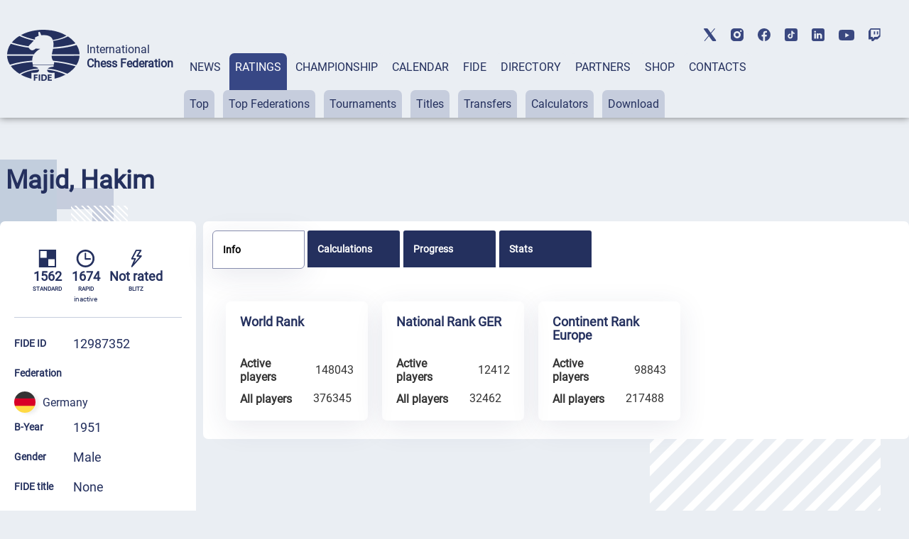

--- FILE ---
content_type: text/html; charset=UTF-8
request_url: https://ratings.fide.com/profile/12987352
body_size: 18416
content:

<!DOCTYPE html>
<html lang="en">
	<head>
		<meta charset="UTF-8">
		<meta http-equiv="X-UA-Compatible" content="IE=edge">
		<meta name="viewport" content="width=device-width, initial-scale=1.0">
		<title>Majid, Hakim FIDE Profile</title>
		<link rel="stylesheet" type="text/css" href="/css/style.css">
		<link rel="stylesheet" type="text/css" href="/css/mobile.css">
		<link rel="stylesheet" type="text/css" href="/css/post_css.css">
		<link rel="stylesheet" type="text/css" href="/css/dt.css">
		
		<link rel="stylesheet" type="text/css" href="/css/all.css">
		<link rel="stylesheet" type="text/css" href="/css/dt_responsive.css"/>
		<link rel="stylesheet" type="text/css" href="/css/dt_group.css"/>
		<link rel="stylesheet" type="text/css" href="/css/jquery-ui.css"/>
		<link rel="stylesheet" type="text/css" href="/css/jquery-ui.structure.css"/>
		<link rel="stylesheet" type="text/css" href="/css/jquery-ui.theme.css"/>
		<link rel="stylesheet" type="text/css" href="/css/rtng_css.css"/>
		<link rel="stylesheet" type="text/css" href="/css/profile.css"/>
		
		<meta property="og:type" content="website">
		<meta property="og:site_name" content="International Chess Federation (FIDE)">
		<meta property="og:title" content="Majid, Hakim FIDE Chess Profile">
		<meta property="og:description" content="Majid, Hakim">
		<meta property="og:url" content="">
		<meta property="og:locale" content="en_EN">
		<meta property="og:image" content="https://directory.fide.com/img/fide_og_1200.png">
		<meta property="og:image:width" content="1200">
		<meta property="og:image:height" content="630">
		<script type="text/javascript" src="/js/jquery-3.6.0.min.js"></script>
		<script type="text/javascript" src="/js/jquery-ui.js"></script>
		<script type="text/javascript" src="/js/dt.js"></script>
		<script type="text/javascript" src="/js/jquery.mark.min.js"></script>
		
		<script src="/js/chartjs4.js"></script>
		<script src="/js/chart_datalabels.js"></script>
		
		
	</head>
	
	<body>
		<header class="header">
	<div class="header-social"></div>
	<div class="header-container">
			<div class="header-logo-container">
					<div class="header-logo">
							<a href="https://www.fide.com">
									<img src="/img/logo1.png" alt="">
							</a>
					</div>
					<div class="header-title-container">
							<div class="header-title">International</div>
							<div class="header-subtitle">Chess Federation</div>
					</div>
			</div>
			<div class="menu-container tabs">
					<div class="tabs-nav main-menu">
							<button class="tabs-btn menu-button"><a href="https://www.fide.com/news/">NEWS</a></button>
							<button class="tabs-btn menu-button"><a href="https://ratings.fide.com">RATINGS</a></button>
							<button class="tabs-btn menu-button"><a href="https://www.fide.com/fide-world-championship-cycle-2025-2026">CHAMPIONSHIP</a></button>
							<button class="tabs-btn menu-button"><a href="https://calendar.fide.com/calendar.php">CALENDAR</a></button>
							<button class="tabs-btn menu-button"><a href="https://www.fide.com/about-fide">FIDE</a></button>
							<button class="tabs-btn menu-button"><a href="https://directory.fide.com">DIRECTORY</a></button>
							<button class="tabs-btn menu-button"><a href="https://www.fide.com/partners/">PARTNERS</a></button>							
							<button class="tabs-btn menu-button"  id="fide100div"><a href="https://shop.fide.com">SHOP</a></button>
							<button class="tabs-btn menu-button"><a href="https://www.fide.com/contacts/">CONTACTS</a></button>
					</div>
					<div class="tabs-content nav-submenu" style="display:flex; flex-wrap:wrap;">
							<div class="tabs-pane main-submenu" id="content-1">
									<button class="submenu-button"><a href="https://www.fide.com/category/fide-news/">FIDE News</a></button>
									<button class="submenu-button"><a href="https://www.fide.com/category/chess-news/">Chess news</a></button>
							</div>
							<div class="tabs-pane main-submenu" id="content-2">
									<button class="submenu-button"><a href="https://ratings.fide.com/top_lists.phtml">Top</a></button>
									<button class="submenu-button"><a href="https://ratings.fide.com/top_federations.phtml">Top Federations</a></button>
									<button class="submenu-button"><a href="https://ratings.fide.com/rated_tournaments.phtml">Tournaments</a></button>
									<button class="submenu-button"><a href="https://ratings.fide.com/titles_page.phtml">Titles</a></button>
									<button class="submenu-button"><a href="https://ratings.fide.com/transfers.phtml">Transfers</a></button>
									<button class="submenu-button"><a href="https://ratings.fide.com/calc.phtml?page=change">Calculators</a></button>
									<button class="submenu-button"><a href="https://ratings.fide.com/download_lists.phtml">Download</a></button>
							</div>
							<div class="tabs-pane main-submenu" id="content-3">
									<button class="submenu-button"><a href="https://www.fide.com/fide-circuit-2026-2027/">FIDE Circuit</a></button>
									<button class="submenu-button"><a href="https://www.fide.com/women-fide-circuit-2026-2027/">Women's Circuit '26-'27</a></button>
									<button class="submenu-button"><a href="https://www.fide.com/fide-world-championship-cycle-2025-2026">Open Cycle '25-'26</a></button>									
									<button class="submenu-button"><a href="https://www.fide.com/fide-womens-world-championship-cycle-2025-2026">Women’s Cycle '25-'26</a></button>
									<button class="submenu-button"><a href="https://www.fide.com/fide-womens-world-championship-cycle-2023-2025/">Women’s Cycle '23-'25</a></button>
									
									
							</div>
							
							
							
							<div class="tabs-pane main-submenu" id="content-4">
							
									<button class="submenu-button" style="margin-left: 200px;"><a href="https://calendar.fide.com/calendar.php">All Tournaments</a></button>
									
									<button class="submenu-button"><a href="https://calendar.fide.com/majorcalendar.php">Main Events</a></button>
									
									
							</div>
							
							<div class="tabs-pane main-submenu" id="content-5">
							
							
									<button class="submenu-button" style="margin-left: 200px;"><a href="https://www.fide.com/about-fide/">About FIDE</a></button>
									<button class="submenu-button"><a href="https://handbook.fide.com/">Handbook</a></button>
									<button class="submenu-button"><a href="https://www.fide.com/documents">Documents</a></button>
									<button class="submenu-button"><a href="https://med.fide.com" target=_blank>Clean Sport</a></button>
									<button class="submenu-button"><a href="https://www.fide.com/financial">Financial Reports</a></button>
									
							</div>
							<div class="tabs-pane main-submenu" id="content-6">
									<button class="submenu-button dir_button"><a href="https://directory.fide.com/list/officials">Officials</a></button>
									<button class="submenu-button dir_button"><a href="https://directory.fide.com/list/commissions_and_committees">Commissions & Committees</a></button>
									<button class="submenu-button dir_button"><a href="https://directory.fide.com/list/member_federations/main">Federations</a></button>
									<button class="submenu-button dir_button"><a href="https://directory.fide.com/list/affiliated_organizations">Aff. Organizations</a></button>
									<button class="submenu-button dir_button"><a href="https://directory.fide.com/list/affiliated_members">Aff. Members</a></button>
									<button class="submenu-button dir_button"><a href="https://directory.fide.com/list/dignitaries/&b=1&c=5">Honourable Dignitaries</a></button>
									<button class="submenu-button dir_button"><a href="https://directory.fide.com/orgchart.phtml">Chart</a></button>
							</div>
							
							<div class="tabs-pane main-submenu" id="content-7">
									<button class="submenu-button invisible"><a href="#">PARNTERS</a></button>
							</div>
							<div class="tabs-pane main-submenu" id="content-9">
									<button class="submenu-button invisible"><a href="#">FIDE100</a></button>
							</div>
							<div class="tabs-pane main-submenu" id="content-10">
									<button class="submenu-button invisible"><a href="#">CONTACTS</a></button>
							</div>
							
					</div>
			</div>
					<div class="mobile-menu-container">
					<div class="mobile-accordeon accordeon">
							<button class="mobile-menu accordeon-title">
									<h2><strong>MAIN/NEWS</strong></h2>
							</button>
							<div class="mobile-submenu accordeon-body">
									<p><a href="https://www.fide.com/news/">All News</a></p>
									<p><a href="https://www.fide.com/category/fide-news/">FIDE News</a></p>
									<p><a href="https://www.fide.com/category/chess-news/">Chess News</a></p>
							</div>
					</div>
	
					<div class="mobile-accordeon accordeon">
							<button class="mobile-menu accordeon-title">
									<h2><strong>RATINGS</strong></h2>
							</button>
							<div class="mobile-submenu accordeon-body">
									<p><a href="https://ratings.fide.com/top_lists.phtml">Top</a></p>
									<p><a href="https://ratings.fide.com/top_federations.phtml">Top Federations</a></p>
							        <p><a href="https://ratings.fide.com/index.phtml">Main Page / Search</a></p>
									<p><a href="https://ratings.fide.com/rated_tournaments.phtml">Tournaments</a></p>
									<p><a href="https://ratings.fide.com/titles_page.phtml">Titles</a></p>
									<p><a href="https://ratings.fide.com/transfers.phtml">Transfers</a></p>
									<p><a href="https://ratings.fide.com/calc.phtml?page=change">Calculators</a></p>
									<p><a href="https://ratings.fide.com/download_lists.phtml">Download</a></p>
							</div>
					</div>
						<div class="mobile-accordeon accordeon">
							<button class="mobile-menu accordeon-title">
									<h2><strong>CHAMPIONSHIP</strong></h2>
							</button>
							
							
							<div class="mobile-submenu accordeon-body">
									<p><a href="https://www.fide.com/fide-circuit-2026-2027/">FIDE Circuit</a></p>
									<p><a href="https://www.fide.com/women-fide-circuit-2026-2027/">Women's Circuit '26-'27</a></p>
									<p><a href="https://www.fide.com/fide-world-championship-cycle-2025-2026">Open Cycle 2025-2026</a></p>
									<p><a href="https://www.fide.com/fide-womens-world-championship-cycle-2025-2026">Women’s Cycle 2025-2026</a></p>
									<p><a href="https://www.fide.com/fide-womens-world-championship-cycle-2023-2025">Women’s Cycle 2023-2025</a></p>
									
							</div>
						
					</div>
					<div class="mobile-accordeon accordeon">
							<button class="mobile-menu accordeon-title">
									<h2><strong>CALENDAR</strong></h2>
							</button>
							<div class="mobile-submenu accordeon-body">
									<p><a href="https://calendar.fide.com/calendar.php">All Tournaments</a></p>
									<p><a href="https://calendar.fide.com/majorcalendar.php">Main Events</a></p>
							</div>
					</div>
					<div class="mobile-accordeon accordeon">
							<button class="mobile-menu accordeon-title">
									<h2><strong>FIDE</strong></h2>
							</button>
							<div class="mobile-submenu accordeon-body">
									<p><a href="https://www.fide.com/about/">About FIDE</a></p>
									<p><a href="https://handbook.fide.com/">Handbook</a></p>
									<p><a href="https://www.fide.com/documents">Documents</a></p>
									<p><a href="https://med.fide.com" target=_blank>Clean Sport</a></p>
									<p><a href="https://www.fide.com/financial">Financial Reports</a></p>
									
							</div>
					</div>
					<div class="mobile-accordeon accordeon">
							<button class="mobile-menu accordeon-title">
									<h2><strong>DIRECTORY</strong></h2>
							</button>
							<div class="mobile-submenu accordeon-body">
									<p><a href="https://directory.fide.com/list/officials">Officials</a></p>
									<p><a href="https://directory.fide.com/list/commissions_and_committees">Commissions & Committees</a></p>
									<p><a href="https://directory.fide.com/list/member_federations/main">Federations</a></p>
								    <p><a href="https://directory.fide.com/list/affiliated_organizations">Affiliated Organizations</a></p>
									<p><a href="https://directory.fide.com/list/affiliated_members">Affiliated Members</a></p>
									<p><a href="https://directory.fide.com/list/dignitaries">Honourable Dignitaries</a></p>
									<p><a href="https://directory.fide.com/orgchart.phtml">Chart</a></p>
								
									
							</div>
					</div>
					<div class="mobile-accordeon accordeon">
							<button class="mobile-menu accordeon-title">
									<h2><a href="https://www.fide.com/partners/">PARTNERS</a></h2>
							</button>
							<div class="mobile-submenu accordeon-body">
							</div>
					</div>
		
					<div class="mobile-accordeon accordeon">
							<button class="mobile-menu accordeon-title">
									<h2><a href="https://shop.fide.com">SHOP</a></h2>
							</button>
							<div class="mobile-submenu accordeon-body">
							</div>
					</div>
					<div class="mobile-accordeon accordeon">
							<button class="mobile-menu accordeon-title">
									<h2><a href="https://www.fide.com/contacts/">CONTACTS</a></h2>
							</button>
							<div class="mobile-submenu accordeon-body">
							</div>
					</div>
			<!--mobile-menu-container-->
	</div>
			<div class="header-search-container">
					<div class="header-search" style="display:none;">
							
					</div>
					<div class="header-account" style="display:none;">
							<a href=https://portal.fide.com><img src="/img/user.svg" alt=""></a>
					</div>
			</div>
			<div class="menu-burger">
					<span></span>
			</div>
	</div>
<aside class="social">
	<div class="social-aside">
			<a href="https://twitter.com/FIDE_chess" target=_blank><img src="/img/twitter-top.svg" alt="twitter"></a>
	</div>
	<div class="social-aside">
			<a href="https://www.instagram.com/fide_chess/" target=_blank><img src="/img/instagram-top.svg" alt="instagram"></a>
	</div>
	<div class="social-aside">
			<a href="https://www.facebook.com/ChessFIDE/" target=_blank><img src="/img/fb-top.svg" alt="facebook"></a>
	</div>
	<div class="social-aside">
			<a href="https://www.tiktok.com/@fide_chess" target=_blank><img src="/img/tiktok_icon.svg " alt="tiktok"></a>
	</div>
	<div class="social-aside">
			<a href="https://www.linkedin.com/company/48892238" target=_blank><img src="/img/linkedin-top.svg" alt="linkedin"></a>
	</div>
	<div class="social-aside youtu">
			<a href="https://www.youtube.com/channel/UC9B47GnzCRFHTT1BIBWvStQ" target=_blank><img src="/img/youtube-top.svg" alt="youtube"></a>
	</div>
	<div class="social-aside">
			<a href="https://www.twitch.tv/fide_chess" target=_blank><img src="/img/twitch-top.svg" alt="twitch"></a>
	</div>
</aside>
</header>
<!-- Menu -->

<style>
.social-aside img
{
    height: 18px;
}
.youtu img
{
    height: 15px !important;
}

	.header-title {
  font-style: normal;
  font-weight: 300;
  font-size: 24px;
  line-height: 28px;
}
.dir-pattern-three, .dir-pattern-two, .dir-pattern-four
{
top: 0;
display:none;
}
.directory
{
	margin-top: 40px;
}

	
	.social
	{
	margin:0;
	}
	.menu-button {
	border: none;
	padding: 10px 8px 62px 8px;
	border-radius: 7px 7px 0 0;
	background-color: #EAEEF3;
	height: 91px;
	}
	.main-menu a, .main-menu a:visited
	{
		color:#24305E;
	}
	.main-menu .tabs-btn:hover
	{
	background-color:#374785;
	transition:
    
    background-color 1s,
	background 1s;
	
	}
	
	.main-menu > .tabs-btn-active a {
	color: #fff;
	}
	.invisible {
		display:none;
	}
	.header-container
	{
			max-width: 1440px;
			margin: 0 auto;
			width: 100%;
	}
	.mobile-menu-container {
			display: none;
			z-index: 10000 !important;
	}
	.main-submenu button:hover
	{
	background-color: #24305E !important;
	}
	.submenu-button a:visited
	{
	color:#24305E;
	}

	
	@media screen and (max-width: 1024px) {
	.menu-container {
			display: none;
	}
	.mobile-menu-container {
			display: block;
			position: absolute;
			top: 137px;
			left: 0;
			background: rgb(245, 246, 246);
			box-shadow: #ccc;
			width: 100%;
			box-shadow: 0 4px 2px -2px rgba(36, 36, 36, 0.17);
			left: -200%;
			transition: all 0.4s ease;
			z-index: 10000 !important;
	}
	.mobile-menu-container.open-menu {
			left: 0;
	}
	.menu-burger {
			position: absolute;
			right: 10px;
			top: 69px;
			width: 24px;
			height: 19px;
			display: block;
			margin-left: auto;
			margin-bottom: 20px;
			cursor: pointer;
	}
	.menu-burger span, .menu-burger:after, .menu-burger:before{
			height: 3px;
			width: 100%;
			position: absolute;
			background: #24305E;
			margin: 0 auto;
			border-radius: 1px;
	}
	.menu-burger span{
			top: 21px;
	}
	.menu-burger:after, .menu-burger:before{
			content: '';
	}
	.menu-burger:after{
			bottom: 3px;
			border-radius: 1px;
	}
	.menu-burger:before{
			top: 5px;
			border-radius: 1px;
	}
	.menu-burger.open-menu span {
			transform: rotate(38deg);
			top: 8px;
			transition: 0.4s;
	}
	.menu-burger.open-menu:before {
			opacity:0; 
			transition: 0.5s; 
	}
	.menu-burger.open-menu:after {
			transform: rotate(-38deg);
			bottom: 8px;
			transition: 0.4s;
	}
	.social {
			position: absolute;
			top: 10px;
			left: 159px;
			width: 400px;
			justify-content: space-between;
	}
	.container {
			width: 688px;
	}
	.page-title {
			font-weight: 400;
			font-size: 36px;
			line-height: 42px;
	}
	.menu-button {
			padding: 0px;
			height: auto;
	}
	.nav-submenu {
			margin-top: 0px;
	}
	.main-submenu button {
			padding: 0px;
			margin-right: 0px;
	}
	.main-menu a {
			display: block;
	}
	.tabs-pane-show {
			display: inline-grid;
	}
	.mobile-menu {
			list-style-type: none;
			text-align: center;
	}
	.mobile-submenu {
			height: 0;
			overflow: hidden;
			transition: height .4s ease-in-out;
			text-align: center;
	}
	.mobile-accordeon button {
			padding: 10px;
			border: none;
			cursor: pointer;
			width: 100%;
			background-color: #EAEEF3;
			line-height: 1;
	}
	.mobile-accordeon button:focus
	{
		background-color: #868CAD;
		color: #fff;
	}
	.mobile-menu.active, .mobile-menu.active:focus  {
			background-color: #868CAD;
	}
	.mobile-menu.active h2 {
			background-color: #868CAD;
			color: #fff;
	}
	.mobile-menu.active h2 a {
			color: #fff;
	}
	.mobile-menu h2, .mobile-menu h2 a {
			font-style: normal;
			font-weight: 400;
			font-size: 16px;
			line-height: 19px;
			align-items: center;
			text-transform: uppercase;
			text-decoration: none;
			display:inline;
	}
	.mobile-submenu p {
			padding: 7px 0px;
	}
	.mobile-submenu p a {
			font-style: normal;
			font-weight: 400;
			font-size: 16px;
			line-height: 140%;
			color: #374785;
			text-decoration: none;
	}
	}
	@media screen and (max-width: 576px) {
							.header-social, .social {
			display: none;
	}
	.header-search-container, .menu-burger {
			top: 40px;
	}
	
	}
	@media screen and (max-width: 375px) {
							.header-search-container {
			display: none;
	}
	.menu-burger {
			right: 15px;
	}
	}
	


.main-submenu button {
	margin-right: 8px;
	padding: 10px 8px;
}
.submenu-button.dir_button
{
	margin: 1px !important;
	padding: 10px 4px;
}
.tabs-btn-active, .tabs-btn-active:focus, .tabs-btn-active:active
{
	
	background-color: #374785;
}
.header-search-container img:last-child {
 
  margin-right: 5px;
}
.header
{
	box-shadow: 0px 0px 10px 0px rgba(0,0,0,0.5);
}

@media screen and (max-width: 1300px) {

.header-title {
  font-style: normal;
  font-weight: 300;
  font-size: 16px;
  line-height: 20px;
}
.header-subtitle {
  font-weight: 700;
  font-size: 16px;
  line-height: 20px;
}
.menu-container {
  margin-left: 15px;
  
}
.header-title-container {
padding-left: 10px;
}
}

@media screen and (max-width: 1576px) {
	.header-logo-container
	{
	margin-left: 10px;
	}


}
@media screen and (max-width: 1576px) {
.social {
	display: -webkit-box;
	display: -webkit-flex;
	display: -ms-flexbox;
	display: flex;
	align-items: center;
	top: 40px;
	right: 40px;
}
 .social-aside {
    padding-bottom: 0px;
    padding-right: 0px;
    padding-left: 20px;
  }
}

@media screen and (max-width: 1200px) {
.header
{
	height: 174px;
}
.header-title
{
	padding-top:0;
	paddint-left: 8px;
	
}
.container {
	width: 944px;
	margin: 0 auto;
}
.page-title {
	font-size: 36px;
	line-height: 42px;
}
.none {
	display: none;
}
/*HEADER*/
.header {
 margin-bottom: 8px;
}
.header-container {
	padding-top: 20px;
	display: block;
}
.header-logo-container {
	padding-bottom: 10px;
	padding-left: 10px;
	
}
.header-logo-container img {
	width: 70px;
}
.header-title-container {
	padding-left: 10px;
}
.header-title {
	font-size: 14px;
	line-height: 16px;
	padding-left: 10px;
}
.header-subtitle {
	font-size: 14px;
	line-height: 16px;
	padding-left: 10px;
}
.menu-container {
	margin: 0px;
	padding-left: 4px;
}
.header-search-container {
	position: absolute;
	top: 85px;
	right: 40px;
}
.submenu-button.dir_button
{
	margin: 1px !important;
	padding: 10px 4px;
}
.main-submenu button {
	margin-right: 3px;
}


.social {
	display: -webkit-box;
	display: -webkit-flex;
	display: -ms-flexbox;
	display: flex;
	align-items: center;
	top: 40px;
	right: 40px;
}
.social-aside {
	padding-bottom: 0px;
	padding-right: 0px;
	padding-left: 20px;
}
.header-title, .header-subtitle
	{
			margin-top: 0;
			margin-bottom: 0;
	}
}


@media screen and (max-width: 1024px) {
	 .header
	{
			height: 90px;
			padding-left: 5px;
	}
	.header-social, .social {
			display: none;
	}
	.header-search-container, .menu-burger {
			top: 40px;
	}
	.header-search-container {
	position: absolute;
	top: 40px;
	right: 60px;
	}
	.header-social {
	display: none;
	height: 40px;
	background-color: #fff;
	}
	.header-title, .header-subtitle
	{
			margin-top: 0;
			margin-bottom: 0;
	}
	.header-logo-container {
	padding-bottom: 10px;
	padding-top: 15px;
	}
	
	.social {
display: -webkit-box;
display: -webkit-flex;
display: -ms-flexbox;
display: flex;
align-items: center;
left:0;
top: 5px;
padding-bottom: 3px;
border-bottom: 1px solid #C6CDDD;
width: 100%;
justify-content: center;


	
	}
	.mobile-menu-container {
	top: 90px;
	transition: all 0.4s ease;
	border-top: 1px solid #374785;
	z-index: 200;
	
	}
	
}

@media screen and (max-width: 375px){
	.header {
	height: 90px;
	padding-left: 5px;
	}
	
	.mobile-menu-container {
	top: 90px;
	transition: all 0.4s ease;
	border-top: 1px solid #374785;
	
	}
	.header-search-container {
	display: flex;
	top: 40px;
	right: 60px;
	}
  
	}


[type="button"], [type="submit"], button
{
	 background-color: #374785;
}
.activeurll {
  background-color: #24305E !important;
  color: #ffffff !important;
}
.activeurll a {
  color: #ffffff !important;
}

.main-submenu a:hover
{
text-decoration: none;
font-weight: normal;
}
.mobile-accordeon button:hover
{
	color: red;
	background-color: #868CAD;
}
 .mobile-menu.active {
    background-color: #868CAD;
  }

	#fide100div
	{	
	color:red;
	border: 0;
	
   
	}
	#fide100div:hover
	{
	z-index: 1000;
	}
	
.calendar-tabs-buttons {
  z-index: 90;
}
.elementor-245 .elementor-element.elementor-element-df66bb2
{
	box-shadow:none;
}

</style>

<script>
let burger = document.querySelector('.menu-burger');
let menu = document.querySelector('.mobile-menu-container');

burger.onclick = function() {
	
menu.classList.toggle('open-menu');
burger.classList.toggle('open-menu');
};

</script>    
<script>
class ItcTabs {
  constructor(target, config) {
    const defaultConfig = {};
    this._config = Object.assign(defaultConfig, config);
    this._elTabs =
      typeof target === "string" ? document.querySelector(target) : target;
    this._elButtons = this._elTabs.querySelectorAll(".tabs-btn");
    this._elPanes = this._elTabs.querySelectorAll(".tabs-pane");
    this._eventShow = new Event("tab.itc.change");
    this._init();
    this._events();
  }

  _init() {
    this._elTabs.setAttribute("role", "tablist");
    this._elButtons.forEach((el, index) => {
      el.dataset.index = index;
      el.setAttribute("role", "tab");
      this._elPanes[index].setAttribute("role", "tabpanel");
      el.classList.add("tabs-btn-not-active"); // ���������� ������ .tabs-btn-not-active
    });
  }

  show(elLinkTarget) {
    const elPaneTarget = this._elPanes[elLinkTarget.dataset.index];
    const elLinkActive = this._elTabs.querySelector(".tabs-btn-active");
    const elPaneShow = this._elTabs.querySelector(".tabs-pane-show");
    if (elLinkTarget === elLinkActive) {
      return;
    }
    elLinkActive ? elLinkActive.classList.remove("tabs-btn-active") : null;
    elLinkActive ? elLinkActive.classList.add("tabs-btn-not-active") : null; // ���������� ������ .tabs-btn-not-active
		elPaneShow ? elPaneShow.style.display = "none" : null;
    elPaneShow ? elPaneShow.classList.remove("tabs-pane-show") : null;
    elLinkTarget.classList.add("tabs-btn-active");
    elLinkTarget.classList.remove("tabs-btn-not-active"); // �������� ������ .tabs-btn-not-active
    elPaneTarget.classList.add("tabs-pane-show");
    this._elTabs.dispatchEvent(this._eventShow);
    elLinkTarget.focus();
  }

  showByIndex(index) {
    const elLinkTarget = this._elButtons[index];
    elLinkTarget ? this.show(elLinkTarget) : null;
  }

  _events() {
		this._elTabs.addEventListener("click", (e) => {
  const target = e.target.closest(".tabs-btn");
  if (target) {
    const link = target.querySelector("a");
    if (link) {
      const href = link.getAttribute("href");
      if (href) {
        e.preventDefault();
        window.location.href = href;
      }
    }
  }
});

  }
}

const accordionToggle = () => {
  const chItems = document.querySelectorAll(".tabs-pane.main-submenu");

  chItems.forEach((item) => {
    const chButton = item.querySelector("button.submenu-button");
    const chDesc = item;

    const toggleAccordion = () => {
      chItems.forEach((item) => {
        const chRemoveButton = item.querySelector("button.submenu-button");
        const chRemoveDesc = item;

        if (chRemoveDesc !== chDesc) {
          chRemoveDesc.style.display = "none"; // Set display: none
          chRemoveDesc.classList.remove("tabs-pane-show");
					chRemoveDesc.classList.add("tabs-pane-not-show");
          chRemoveButton.classList.remove("tabs-btn-active");
          chRemoveButton.classList.add("tabs-btn-not-active");
        }
      });

      chDesc.classList.toggle("tabs-pane-show");
      chButton.classList.toggle("tabs-btn-active");
      chButton.classList.remove("tabs-btn-not-active");
    };

    chButton.addEventListener("click", toggleAccordion);
  });
};

const tabs = new ItcTabs(".tabs");
accordionToggle();
const accordeon = () => {
  const chItems = document.querySelectorAll(".accordeon");

  chItems.forEach((item) => {
    const chButton = item.querySelector(".accordeon-title");
    const chDesc = item.querySelector(".accordeon-body");

    chButton.addEventListener("click", () => {
      chItems.forEach((item) => {
        const chRemoveButton = item.querySelector(".accordeon-title");
        const chRemoveDesc = item.querySelector(
          ".accordeon-body"
        );

        if (chRemoveDesc !== chDesc) {
          chRemoveDesc.classList.remove("open");
          chRemoveDesc.style.height = 0;
          chRemoveButton.classList.remove("active");
        }
      });

      if (chDesc.classList.contains("open")) {
        chDesc.style.height = 0;
      } else {
        chDesc.style.height = chDesc.scrollHeight + "px";
      }

      chDesc.classList.toggle("open");
      chButton.classList.toggle("active");
    });
  });
};

accordeon();

document.addEventListener('DOMContentLoaded', function() {
  var currentURL = window.location.href;
  var substituteURL = window.location.href;
  

  // ������� ������� � ������� menu-container
  var menuContainer = document.querySelector('.tabs-content');

	var menuContainerLvlOne = document.querySelector('.tabs-nav');
  // �������� ��� ������ ������ menuContainer
  var links = menuContainer.querySelectorAll('a');
	var linksLvlOne = menuContainerLvlOne.querySelectorAll('a');


	for (var i = 0; i <linksLvlOne.length; i++) {
		var linkLvlOne = linksLvlOne[i];
		var href = linkLvlOne.getAttribute('href');
		
		//custom links
		  if (href.includes("https://ratings.fide.com") & substituteURL.includes("ratings2.fide.com.test"))
  
			{
				var currentURL = "https://ratings.fide.com";
				var href = "ratings.fide.com";
			}
		 

		
		if (currentURL.includes(href)){
		
		
			var parent = linkLvlOne.parentElement;
			
			parent.classList.add('tabs-btn-active');
			parent.classList.remove('tabs-btn-not-active');
			var dataIndex = parent.getAttribute('data-index');
			var newId = 'content-' + (parseInt(dataIndex, 10) + 1);


// ������� ������� � ����� ��������������� � ��������� ����������� ��������
var element = document.getElementById(newId);
if (element) {
  element.classList.add('tabs-pane-show');
}

		}
		
	
		
	}
  // ���������� ������ � ��������� ����������� ��������
  for (var i = 0; i < links.length; i++) {
    var link = links[i];
    var href = link.getAttribute('href');

    // ���������, �������� �� ������� URL ������ ����� ������
    if (currentURL.includes(href)) {
      // ������� ������������ ������� ������
      var parentParent = link.parentElement.parentElement;
			var parent = link.parentElement;

      // ������������� display: block ��� ������������� �������� ������
			parent.classList.add('activeurll');
      parentParent.style.display = 'block';
      parentParent.classList.add('activeurl');
      parentParent.classList.add('tabs-pane-show');

      var myid = parentParent.id;
			
      var trimmedId = myid.replace('content-', '');
      var newId = parseInt(trimmedId, 10) - 1;

      // ������� ������� � ����� ��������������� � ��������� ����������� ��������
			
      var element = menuContainerLvlOne.querySelector('[data-index="' + newId + '"]');
			
      if (element) {
        element.classList.add('tabs-btn-active');
        element.classList.remove('tabs-btn-not-active');
      }
    }
  }

  // ��������� ���������� tabsPane
  var tabsPane = document.querySelector('.tabs-pane-show');

  // ������� ��� ���������� ���������� tabsPane
  function updateTabsPane() {
    tabsPane = document.querySelector('.tabs-pane-show');
  }

  const buttons = document.querySelectorAll('.tabs-btn.menu-button');
  let activeSubmenu = null;

  buttons.forEach((button, index) => {
    const submenu = document.getElementById(`content-${index + 1}`);

    button.addEventListener('mouseover', () => {
      if (button.classList.contains('tabs-btn-not-active')){
        submenu.style.display = 'block';
				updateTabsPane()
        tabsPane.style.display = 'none';
      }
			if (button.classList.contains('tabs-btn-active')){
				tabsPane.style.display = 'block';
				// submenu.style.display= 'none';
			}
    });

    button.addEventListener('mouseleave', () => {
      if (!button.classList.contains('tabs-btn-active')) {
        submenu.style.display = 'none';
				updateTabsPane()
        if (tabsPane) {
          tabsPane.style.display = 'block';
        }
      }
			if (button.classList.contains('tabs-btn-active')){
				tabsPane.style.display = 'block';
			}
    });

    submenu.addEventListener('mouseenter', () => {
      if (button.classList.contains('tabs-btn-not-active')){
        submenu.style.display = 'block';
				updateTabsPane()
        tabsPane.style.display = 'none';
      }
			if (button.classList.contains('tabs-btn-active')){
				tabsPane.style.display = 'block';
				// submenu.style.display= 'none';
			}
    });

    submenu.addEventListener('mouseleave', () => {
      submenu.style.display = 'none';
			updateTabsPane()
			tabsPane.style.display = 'block';
    });
  });

  // ��������� ��������� ��� ���������� ���������� tabsPane
  menuContainer.addEventListener('transitionend', updateTabsPane);
  menuContainer.addEventListener('animationend', updateTabsPane);
});



</script>﻿<!-- Google tag (gtag.js) -->
<script async src="https://www.googletagmanager.com/gtag/js?id=G-0TSTM17GEX"></script>
<script>
  window.dataLayer = window.dataLayer || [];
  function gtag(){dataLayer.push(arguments);}
  gtag('js', new Date());

  gtag('config', 'G-0TSTM17GEX');
</script>
		
		<div class="dir-pattern">
			<img src="/img/dir-pattern-1.png" alt="">
		</div>
		<div class="dir-pattern-two">
			<img src="/img/dir-pattern-2.png" alt="">
		</div>
		<div class="dir-pattern-four">
			<img src="/img/dir-pattern-4.png" alt="">
		</div>
		<div class="dir-pattern-three">
			<img src="/img/dir-pattern-3.png" alt="">
		</div>
		<div class="dir-pattern-five">
			<img src="/img/dir-pattern-5.png" alt="">
		</div>
		
		<section class="directory">
			<div class="directory-container">
				
								
										
						
						<section class="profile">
							<div class="profile-pattern-queen">
								<img src="/img/queen_pattern.png" alt="">
							</div>
							<div class="profile-container">
								<div class="profile-title-container">
									<h1 class="player-title">Majid, Hakim</h1>&nbsp;									<div class="profile-hidden-button profile-info-row">
										
									</div>
								</div>
								<div class="profile-section ">
									<div class="profile-left ">
																			<div class="profile-photo " style="display:none;">
											<img class="profile-top__photo" src="[data-uri]" alt="photo"/>										</div>
										<div class="profile-games ">
											<div class="profile-standart profile-game ">
												<img src="/img/logo_std.svg" alt="standart" height=25>
												<p>1562</p><p style="font-size: 8px; padding:0; margin:0;">STANDARD <span class=inactiv_note></span></p>
											</div>
											<div class="profile-rapid profile-game ">
												<img src="/img/logo_rpd.svg" alt="rapid"  height=25>
												<p>1674</p><p style="font-size: 8px; padding:0; margin:0;">RAPID<span class=inactiv_note>inactive</p>
											</div>
											<div class="profile-blitz profile-game ">
												<img src="/img/logo_blitz.svg " alt="blitz"  height=25>
												<p>Not rated</p><p style="font-size: 8px; padding:0; margin:0;">BLITZ<span class=inactiv_note></p>
											</div>
											<!--profile-games-->
										</div>
										<div class="profile-info ">
											<div class="profile-info-row ">
												<h5>FIDE ID</h5>
												<p class="profile-info-id ">12987352</p>
											</div>
											<div class="profile-info-row block1">
												<div class="profile_fed"><h5>Federation</h5></div>
												<div class="profile-info-country ">
														<img src="/images/flags/de.svg" height=30>													Germany												</div>
											</div>
											<div class="profile-info-row ">
												<h5>B-Year</h5>
												<p class="profile-info-byear ">1951 </p>
											</div>
											<div class="profile-info-row ">
												<h5>Gender</h5>
												<p class="profile-info-sex ">Male</p>
											</div>
											<div class="profile-info-row ">
												<h5>FIDE title</h5>
												<div class="profile-info-title ">
													<p>None</p>

													<div class="profile-info-icon ">
													</div>
												</div>
											</div>


											<div class="profile-info-row profile-button-row ">
												
											</div>
											
											<!--profile-info-->
										</div>
										<!--profile-left-->
									</div>
									<div class="profile-right">
										<div id="tabs" class="ui-tabs ui-corner-all ui-widget ui-widget-content profile_tabs">
										
											<ul role="tablist" class="ui-tabs-nav ui-corner-all ui-helper-reset ui-helper-clearfix ui-widget-header">
												<li role="tab" tabindex="-1" class="ui-tabs-tab ui-corner-top ui-state-default ui-tab profile-tabs-btn" aria-controls="tabs-1" aria-labelledby="ui-id-15" aria-selected="false" aria-expanded="false"><a href="#tabs-1" tabindex="-1" class="ui-tabs-anchor tab_full_link" id="profile_button">Info</a></li>
																								<li role="tab" tabindex="-1" class="ui-tabs-tab ui-corner-top ui-state-default ui-tab profile-tabs-btn" aria-controls="tabs-2" aria-labelledby="ui-id-16" aria-selected="false" aria-expanded="false"><a href="#tabs-2" tabindex="-1" class="ui-tabs-anchor tab_full_link" id="calculations_button">Calculations</a></li>
																																				<li role="tab" tabindex="-1" class="ui-tabs-tab ui-corner-top ui-state-default ui-tab profile-tabs-btn" aria-controls="tabs-3" aria-labelledby="ui-id-16" aria-selected="false" aria-expanded="false"><a href="#tabs-3" tabindex="-1" class="ui-tabs-anchor tab_full_link" id="chart_button">Progress</a></li>
																																																												<li role="tab" tabindex="-1" class="ui-tabs-tab ui-corner-top ui-state-default ui-tab profile-tabs-btn" aria-controls="tabs-6" aria-labelledby="ui-id-16" aria-selected="false" aria-expanded="false"><a href="#tabs-6" tabindex="-1" class="ui-tabs-anchor tab_full_link" id="stats_button">Stats</a></li>
																								
																							</ul>
											
											
											<div class="tabs-content ">
												<div id="tabs-1" aria-labelledby="ui-id-15" role="tabpanel" class="ui-tabs-panel ui-corner-bottom ui-widget-content" aria-hidden="true">
																											<div class="profile-ranks">
															
															<div class="profile-rank-block">
																<h5>World Rank</h5>
																<div class="profile-rank-row ">
																	<h6>Active players</h6>
																	<p>148043</p>
																</div>
																<div class="profile-rank-row ">
																	<h6>All players</h6>
																	<p>376345</p>
																</div>
															</div>
															<!--profile-rank-->
															
															
															<div class="profile-rank-block">
																<h5>National Rank GER</h5>
																<div class="profile-rank-row ">
																	<h6>Active players</h6>
																	<p>12412</p>
																</div>
																<div class="profile-rank-row ">
																	<h6>All players</h6>
																	<p>32462</p>
																</div>
															</div>
															<!--profile-rank-->
															
															
															<div class="profile-rank-block">
																<h5>Continent Rank Europe</h5>
																<div class="profile-rank-row ">
																	<h6>Active players</h6>
																	<p>98843</p>
																</div>
																<div class="profile-rank-row ">
																	<h6>All players</h6>
																	<p>217488</p>
																</div>
															</div>
															<!--profile-rank-->
															
															<!--profile-ranks-->
														</div>
																											
													<div class="row no-gutters">													
													
													

													<!--tabs-pane-->
												</div>
												</div>
																								<div id="tabs-2" aria-labelledby="ui-id-15" role="tabpanel" class="ui-tabs-panel ui-corner-bottom ui-widget-content" aria-hidden="true">
													<!--tabs-pane-->
												
												</div>
												
																								<div id="tabs-3" aria-labelledby="ui-id-15" role="tabpanel" class="ui-tabs-panel ui-corner-bottom ui-widget-content" aria-hidden="true">
													<!--tabs-pane-->
													
											<div class="profile-tab-container" data-tab-index="2"><div class="default_div_full">
	<div class="row">
	<button class="button2" id="1y" value=1>1 YR.</button>
	<button class="button2" id="2y" value=2>2 YR.</button>
	<button class="button2" id="3y" value=3>3 YR.</button>
	<button class="button2" id="5y" value=5>5 YR.</button>
	<button class="button2" id="ally" value=0>All YRs.</button>
	</div>
	<div id="chart-container">
                            <canvas id="graphCanvas" style="width: "></canvas>
							</div>
                          
                        
                        <div class="col-lg-12 profile-tableCont"><table class="profile-table_calc">
                                <thead>
								<tr>
                                    <th class="profile-table_colors__th_1">Period</th>
                                    <th class="profile-table_colors__th_1">STD. RATING</th>
                                    <th class="profile-table_colors__th_2">STD GMS</th>
                                    <th class="profile-table_colors__th_3">RPD</th>
									<th class="profile-table_colors__th_3">RPD GMS</th>
									<th class="profile-table_colors__th_4">BLZ</th>
									<th class="profile-table_colors__th_4">BLZ GMS</th>
                                </tr>
                                
                                </thead>
                                <tbody><tr>
			<td width=75 align=right>&nbsp;2026-Feb&nbsp;</td>
			<td valign=top width=40 align=right>&nbsp;1562&nbsp;</td>
			<td valign=top width=30 align=right>&nbsp;5&nbsp;</td>
			<td valign=top width=40 align=right>&nbsp;1674&nbsp;</td>
			<td valign=top width=30 align=right>&nbsp;0&nbsp;</td>
			<td valign=top width=40 align=right>&nbsp;&nbsp;</td>
			<td valign=top width=30 align=right>&nbsp;&nbsp;</td>
			</tr><tr>
			<td width=75 align=right>&nbsp;2026-Jan&nbsp;</td>
			<td valign=top width=40 align=right>&nbsp;1592&nbsp;</td>
			<td valign=top width=30 align=right>&nbsp;0&nbsp;</td>
			<td valign=top width=40 align=right>&nbsp;1674&nbsp;</td>
			<td valign=top width=30 align=right>&nbsp;0&nbsp;</td>
			<td valign=top width=40 align=right>&nbsp;&nbsp;</td>
			<td valign=top width=30 align=right>&nbsp;&nbsp;</td>
			</tr><tr>
			<td width=75 align=right>&nbsp;2025-Dec&nbsp;</td>
			<td valign=top width=40 align=right>&nbsp;1592&nbsp;</td>
			<td valign=top width=30 align=right>&nbsp;0&nbsp;</td>
			<td valign=top width=40 align=right>&nbsp;1674&nbsp;</td>
			<td valign=top width=30 align=right>&nbsp;0&nbsp;</td>
			<td valign=top width=40 align=right>&nbsp;&nbsp;</td>
			<td valign=top width=30 align=right>&nbsp;&nbsp;</td>
			</tr><tr>
			<td width=75 align=right>&nbsp;2025-Nov&nbsp;</td>
			<td valign=top width=40 align=right>&nbsp;1592&nbsp;</td>
			<td valign=top width=30 align=right>&nbsp;0&nbsp;</td>
			<td valign=top width=40 align=right>&nbsp;1674&nbsp;</td>
			<td valign=top width=30 align=right>&nbsp;0&nbsp;</td>
			<td valign=top width=40 align=right>&nbsp;&nbsp;</td>
			<td valign=top width=30 align=right>&nbsp;&nbsp;</td>
			</tr><tr>
			<td width=75 align=right>&nbsp;2025-Oct&nbsp;</td>
			<td valign=top width=40 align=right>&nbsp;1592&nbsp;</td>
			<td valign=top width=30 align=right>&nbsp;0&nbsp;</td>
			<td valign=top width=40 align=right>&nbsp;1674&nbsp;</td>
			<td valign=top width=30 align=right>&nbsp;0&nbsp;</td>
			<td valign=top width=40 align=right>&nbsp;&nbsp;</td>
			<td valign=top width=30 align=right>&nbsp;&nbsp;</td>
			</tr><tr>
			<td width=75 align=right>&nbsp;2025-Sep&nbsp;</td>
			<td valign=top width=40 align=right>&nbsp;1592&nbsp;</td>
			<td valign=top width=30 align=right>&nbsp;0&nbsp;</td>
			<td valign=top width=40 align=right>&nbsp;1674&nbsp;</td>
			<td valign=top width=30 align=right>&nbsp;0&nbsp;</td>
			<td valign=top width=40 align=right>&nbsp;&nbsp;</td>
			<td valign=top width=30 align=right>&nbsp;&nbsp;</td>
			</tr><tr>
			<td width=75 align=right>&nbsp;2025-Aug&nbsp;</td>
			<td valign=top width=40 align=right>&nbsp;1592&nbsp;</td>
			<td valign=top width=30 align=right>&nbsp;7&nbsp;</td>
			<td valign=top width=40 align=right>&nbsp;1674&nbsp;</td>
			<td valign=top width=30 align=right>&nbsp;0&nbsp;</td>
			<td valign=top width=40 align=right>&nbsp;&nbsp;</td>
			<td valign=top width=30 align=right>&nbsp;&nbsp;</td>
			</tr><tr>
			<td width=75 align=right>&nbsp;2025-Jul&nbsp;</td>
			<td valign=top width=40 align=right>&nbsp;1613&nbsp;</td>
			<td valign=top width=30 align=right>&nbsp;0&nbsp;</td>
			<td valign=top width=40 align=right>&nbsp;1674&nbsp;</td>
			<td valign=top width=30 align=right>&nbsp;0&nbsp;</td>
			<td valign=top width=40 align=right>&nbsp;&nbsp;</td>
			<td valign=top width=30 align=right>&nbsp;&nbsp;</td>
			</tr><tr>
			<td width=75 align=right>&nbsp;2025-Jun&nbsp;</td>
			<td valign=top width=40 align=right>&nbsp;1613&nbsp;</td>
			<td valign=top width=30 align=right>&nbsp;0&nbsp;</td>
			<td valign=top width=40 align=right>&nbsp;1674&nbsp;</td>
			<td valign=top width=30 align=right>&nbsp;0&nbsp;</td>
			<td valign=top width=40 align=right>&nbsp;&nbsp;</td>
			<td valign=top width=30 align=right>&nbsp;&nbsp;</td>
			</tr><tr>
			<td width=75 align=right>&nbsp;2025-May&nbsp;</td>
			<td valign=top width=40 align=right>&nbsp;1613&nbsp;</td>
			<td valign=top width=30 align=right>&nbsp;0&nbsp;</td>
			<td valign=top width=40 align=right>&nbsp;1674&nbsp;</td>
			<td valign=top width=30 align=right>&nbsp;0&nbsp;</td>
			<td valign=top width=40 align=right>&nbsp;&nbsp;</td>
			<td valign=top width=30 align=right>&nbsp;&nbsp;</td>
			</tr><tr>
			<td width=75 align=right>&nbsp;2025-Apr&nbsp;</td>
			<td valign=top width=40 align=right>&nbsp;1613&nbsp;</td>
			<td valign=top width=30 align=right>&nbsp;0&nbsp;</td>
			<td valign=top width=40 align=right>&nbsp;1674&nbsp;</td>
			<td valign=top width=30 align=right>&nbsp;0&nbsp;</td>
			<td valign=top width=40 align=right>&nbsp;&nbsp;</td>
			<td valign=top width=30 align=right>&nbsp;&nbsp;</td>
			</tr><tr>
			<td width=75 align=right>&nbsp;2025-Mar&nbsp;</td>
			<td valign=top width=40 align=right>&nbsp;1613&nbsp;</td>
			<td valign=top width=30 align=right>&nbsp;0&nbsp;</td>
			<td valign=top width=40 align=right>&nbsp;1674&nbsp;</td>
			<td valign=top width=30 align=right>&nbsp;0&nbsp;</td>
			<td valign=top width=40 align=right>&nbsp;&nbsp;</td>
			<td valign=top width=30 align=right>&nbsp;&nbsp;</td>
			</tr><tr>
			<td width=75 align=right>&nbsp;2025-Feb&nbsp;</td>
			<td valign=top width=40 align=right>&nbsp;1613&nbsp;</td>
			<td valign=top width=30 align=right>&nbsp;3&nbsp;</td>
			<td valign=top width=40 align=right>&nbsp;1674&nbsp;</td>
			<td valign=top width=30 align=right>&nbsp;0&nbsp;</td>
			<td valign=top width=40 align=right>&nbsp;&nbsp;</td>
			<td valign=top width=30 align=right>&nbsp;&nbsp;</td>
			</tr><tr>
			<td width=75 align=right>&nbsp;2025-Jan&nbsp;</td>
			<td valign=top width=40 align=right>&nbsp;1630&nbsp;</td>
			<td valign=top width=30 align=right>&nbsp;0&nbsp;</td>
			<td valign=top width=40 align=right>&nbsp;1674&nbsp;</td>
			<td valign=top width=30 align=right>&nbsp;0&nbsp;</td>
			<td valign=top width=40 align=right>&nbsp;&nbsp;</td>
			<td valign=top width=30 align=right>&nbsp;&nbsp;</td>
			</tr><tr>
			<td width=75 align=right>&nbsp;2024-Dec&nbsp;</td>
			<td valign=top width=40 align=right>&nbsp;1630&nbsp;</td>
			<td valign=top width=30 align=right>&nbsp;0&nbsp;</td>
			<td valign=top width=40 align=right>&nbsp;1674&nbsp;</td>
			<td valign=top width=30 align=right>&nbsp;0&nbsp;</td>
			<td valign=top width=40 align=right>&nbsp;&nbsp;</td>
			<td valign=top width=30 align=right>&nbsp;&nbsp;</td>
			</tr><tr>
			<td width=75 align=right>&nbsp;2024-Nov&nbsp;</td>
			<td valign=top width=40 align=right>&nbsp;1630&nbsp;</td>
			<td valign=top width=30 align=right>&nbsp;0&nbsp;</td>
			<td valign=top width=40 align=right>&nbsp;1674&nbsp;</td>
			<td valign=top width=30 align=right>&nbsp;0&nbsp;</td>
			<td valign=top width=40 align=right>&nbsp;&nbsp;</td>
			<td valign=top width=30 align=right>&nbsp;&nbsp;</td>
			</tr><tr>
			<td width=75 align=right>&nbsp;2024-Oct&nbsp;</td>
			<td valign=top width=40 align=right>&nbsp;1630&nbsp;</td>
			<td valign=top width=30 align=right>&nbsp;0&nbsp;</td>
			<td valign=top width=40 align=right>&nbsp;1674&nbsp;</td>
			<td valign=top width=30 align=right>&nbsp;0&nbsp;</td>
			<td valign=top width=40 align=right>&nbsp;&nbsp;</td>
			<td valign=top width=30 align=right>&nbsp;&nbsp;</td>
			</tr><tr>
			<td width=75 align=right>&nbsp;2024-Sep&nbsp;</td>
			<td valign=top width=40 align=right>&nbsp;1630&nbsp;</td>
			<td valign=top width=30 align=right>&nbsp;0&nbsp;</td>
			<td valign=top width=40 align=right>&nbsp;1674&nbsp;</td>
			<td valign=top width=30 align=right>&nbsp;0&nbsp;</td>
			<td valign=top width=40 align=right>&nbsp;&nbsp;</td>
			<td valign=top width=30 align=right>&nbsp;&nbsp;</td>
			</tr><tr>
			<td width=75 align=right>&nbsp;2024-Aug&nbsp;</td>
			<td valign=top width=40 align=right>&nbsp;1630&nbsp;</td>
			<td valign=top width=30 align=right>&nbsp;0&nbsp;</td>
			<td valign=top width=40 align=right>&nbsp;1674&nbsp;</td>
			<td valign=top width=30 align=right>&nbsp;0&nbsp;</td>
			<td valign=top width=40 align=right>&nbsp;&nbsp;</td>
			<td valign=top width=30 align=right>&nbsp;&nbsp;</td>
			</tr><tr>
			<td width=75 align=right>&nbsp;2024-Jul&nbsp;</td>
			<td valign=top width=40 align=right>&nbsp;1630&nbsp;</td>
			<td valign=top width=30 align=right>&nbsp;0&nbsp;</td>
			<td valign=top width=40 align=right>&nbsp;1674&nbsp;</td>
			<td valign=top width=30 align=right>&nbsp;0&nbsp;</td>
			<td valign=top width=40 align=right>&nbsp;&nbsp;</td>
			<td valign=top width=30 align=right>&nbsp;&nbsp;</td>
			</tr><tr>
			<td width=75 align=right>&nbsp;2024-Jun&nbsp;</td>
			<td valign=top width=40 align=right>&nbsp;1630&nbsp;</td>
			<td valign=top width=30 align=right>&nbsp;0&nbsp;</td>
			<td valign=top width=40 align=right>&nbsp;1674&nbsp;</td>
			<td valign=top width=30 align=right>&nbsp;0&nbsp;</td>
			<td valign=top width=40 align=right>&nbsp;&nbsp;</td>
			<td valign=top width=30 align=right>&nbsp;&nbsp;</td>
			</tr><tr>
			<td width=75 align=right>&nbsp;2024-May&nbsp;</td>
			<td valign=top width=40 align=right>&nbsp;1630&nbsp;</td>
			<td valign=top width=30 align=right>&nbsp;2&nbsp;</td>
			<td valign=top width=40 align=right>&nbsp;1674&nbsp;</td>
			<td valign=top width=30 align=right>&nbsp;0&nbsp;</td>
			<td valign=top width=40 align=right>&nbsp;&nbsp;</td>
			<td valign=top width=30 align=right>&nbsp;&nbsp;</td>
			</tr><tr>
			<td width=75 align=right>&nbsp;2024-Apr&nbsp;</td>
			<td valign=top width=40 align=right>&nbsp;1647&nbsp;</td>
			<td valign=top width=30 align=right>&nbsp;0&nbsp;</td>
			<td valign=top width=40 align=right>&nbsp;1674&nbsp;</td>
			<td valign=top width=30 align=right>&nbsp;0&nbsp;</td>
			<td valign=top width=40 align=right>&nbsp;&nbsp;</td>
			<td valign=top width=30 align=right>&nbsp;&nbsp;</td>
			</tr><tr>
			<td width=75 align=right>&nbsp;2024-Mar&nbsp;</td>
			<td valign=top width=40 align=right>&nbsp;1647&nbsp;</td>
			<td valign=top width=30 align=right>&nbsp;0&nbsp;</td>
			<td valign=top width=40 align=right>&nbsp;1674&nbsp;</td>
			<td valign=top width=30 align=right>&nbsp;0&nbsp;</td>
			<td valign=top width=40 align=right>&nbsp;&nbsp;</td>
			<td valign=top width=30 align=right>&nbsp;&nbsp;</td>
			</tr><tr>
			<td width=75 align=right>&nbsp;2024-Feb&nbsp;</td>
			<td valign=top width=40 align=right>&nbsp;1412&nbsp;</td>
			<td valign=top width=30 align=right>&nbsp;6&nbsp;</td>
			<td valign=top width=40 align=right>&nbsp;1457&nbsp;</td>
			<td valign=top width=30 align=right>&nbsp;0&nbsp;</td>
			<td valign=top width=40 align=right>&nbsp;&nbsp;</td>
			<td valign=top width=30 align=right>&nbsp;&nbsp;</td>
			</tr><tr>
			<td width=75 align=right>&nbsp;2024-Jan&nbsp;</td>
			<td valign=top width=40 align=right>&nbsp;1408&nbsp;</td>
			<td valign=top width=30 align=right>&nbsp;0&nbsp;</td>
			<td valign=top width=40 align=right>&nbsp;1457&nbsp;</td>
			<td valign=top width=30 align=right>&nbsp;0&nbsp;</td>
			<td valign=top width=40 align=right>&nbsp;&nbsp;</td>
			<td valign=top width=30 align=right>&nbsp;&nbsp;</td>
			</tr><tr>
			<td width=75 align=right>&nbsp;2023-Dec&nbsp;</td>
			<td valign=top width=40 align=right>&nbsp;1408&nbsp;</td>
			<td valign=top width=30 align=right>&nbsp;0&nbsp;</td>
			<td valign=top width=40 align=right>&nbsp;1457&nbsp;</td>
			<td valign=top width=30 align=right>&nbsp;0&nbsp;</td>
			<td valign=top width=40 align=right>&nbsp;&nbsp;</td>
			<td valign=top width=30 align=right>&nbsp;&nbsp;</td>
			</tr><tr>
			<td width=75 align=right>&nbsp;2023-Nov&nbsp;</td>
			<td valign=top width=40 align=right>&nbsp;1408&nbsp;</td>
			<td valign=top width=30 align=right>&nbsp;0&nbsp;</td>
			<td valign=top width=40 align=right>&nbsp;1457&nbsp;</td>
			<td valign=top width=30 align=right>&nbsp;0&nbsp;</td>
			<td valign=top width=40 align=right>&nbsp;&nbsp;</td>
			<td valign=top width=30 align=right>&nbsp;&nbsp;</td>
			</tr><tr>
			<td width=75 align=right>&nbsp;2023-Oct&nbsp;</td>
			<td valign=top width=40 align=right>&nbsp;1408&nbsp;</td>
			<td valign=top width=30 align=right>&nbsp;0&nbsp;</td>
			<td valign=top width=40 align=right>&nbsp;1457&nbsp;</td>
			<td valign=top width=30 align=right>&nbsp;0&nbsp;</td>
			<td valign=top width=40 align=right>&nbsp;&nbsp;</td>
			<td valign=top width=30 align=right>&nbsp;&nbsp;</td>
			</tr><tr>
			<td width=75 align=right>&nbsp;2023-Sep&nbsp;</td>
			<td valign=top width=40 align=right>&nbsp;1408&nbsp;</td>
			<td valign=top width=30 align=right>&nbsp;0&nbsp;</td>
			<td valign=top width=40 align=right>&nbsp;1457&nbsp;</td>
			<td valign=top width=30 align=right>&nbsp;0&nbsp;</td>
			<td valign=top width=40 align=right>&nbsp;&nbsp;</td>
			<td valign=top width=30 align=right>&nbsp;&nbsp;</td>
			</tr><tr>
			<td width=75 align=right>&nbsp;2023-Aug&nbsp;</td>
			<td valign=top width=40 align=right>&nbsp;1408&nbsp;</td>
			<td valign=top width=30 align=right>&nbsp;0&nbsp;</td>
			<td valign=top width=40 align=right>&nbsp;1457&nbsp;</td>
			<td valign=top width=30 align=right>&nbsp;0&nbsp;</td>
			<td valign=top width=40 align=right>&nbsp;&nbsp;</td>
			<td valign=top width=30 align=right>&nbsp;&nbsp;</td>
			</tr><tr>
			<td width=75 align=right>&nbsp;2023-Jul&nbsp;</td>
			<td valign=top width=40 align=right>&nbsp;1408&nbsp;</td>
			<td valign=top width=30 align=right>&nbsp;0&nbsp;</td>
			<td valign=top width=40 align=right>&nbsp;1457&nbsp;</td>
			<td valign=top width=30 align=right>&nbsp;0&nbsp;</td>
			<td valign=top width=40 align=right>&nbsp;&nbsp;</td>
			<td valign=top width=30 align=right>&nbsp;&nbsp;</td>
			</tr><tr>
			<td width=75 align=right>&nbsp;2023-Jun&nbsp;</td>
			<td valign=top width=40 align=right>&nbsp;1408&nbsp;</td>
			<td valign=top width=30 align=right>&nbsp;0&nbsp;</td>
			<td valign=top width=40 align=right>&nbsp;1457&nbsp;</td>
			<td valign=top width=30 align=right>&nbsp;0&nbsp;</td>
			<td valign=top width=40 align=right>&nbsp;&nbsp;</td>
			<td valign=top width=30 align=right>&nbsp;&nbsp;</td>
			</tr><tr>
			<td width=75 align=right>&nbsp;2023-May&nbsp;</td>
			<td valign=top width=40 align=right>&nbsp;1408&nbsp;</td>
			<td valign=top width=30 align=right>&nbsp;3&nbsp;</td>
			<td valign=top width=40 align=right>&nbsp;1457&nbsp;</td>
			<td valign=top width=30 align=right>&nbsp;9&nbsp;</td>
			<td valign=top width=40 align=right>&nbsp;&nbsp;</td>
			<td valign=top width=30 align=right>&nbsp;&nbsp;</td>
			</tr><tr>
			<td width=75 align=right>&nbsp;2023-Apr&nbsp;</td>
			<td valign=top width=40 align=right>&nbsp;1430&nbsp;</td>
			<td valign=top width=30 align=right>&nbsp;0&nbsp;</td>
			<td valign=top width=40 align=right>&nbsp;1430&nbsp;</td>
			<td valign=top width=30 align=right>&nbsp;0&nbsp;</td>
			<td valign=top width=40 align=right>&nbsp;&nbsp;</td>
			<td valign=top width=30 align=right>&nbsp;&nbsp;</td>
			</tr><tr>
			<td width=75 align=right>&nbsp;2023-Mar&nbsp;</td>
			<td valign=top width=40 align=right>&nbsp;1430&nbsp;</td>
			<td valign=top width=30 align=right>&nbsp;0&nbsp;</td>
			<td valign=top width=40 align=right>&nbsp;&nbsp;</td>
			<td valign=top width=30 align=right>&nbsp;&nbsp;</td>
			<td valign=top width=40 align=right>&nbsp;&nbsp;</td>
			<td valign=top width=30 align=right>&nbsp;&nbsp;</td>
			</tr><tr>
			<td width=75 align=right>&nbsp;2023-Feb&nbsp;</td>
			<td valign=top width=40 align=right>&nbsp;1430&nbsp;</td>
			<td valign=top width=30 align=right>&nbsp;4&nbsp;</td>
			<td valign=top width=40 align=right>&nbsp;&nbsp;</td>
			<td valign=top width=30 align=right>&nbsp;&nbsp;</td>
			<td valign=top width=40 align=right>&nbsp;&nbsp;</td>
			<td valign=top width=30 align=right>&nbsp;&nbsp;</td>
			</tr><tr>
			<td width=75 align=right>&nbsp;2023-Jan&nbsp;</td>
			<td valign=top width=40 align=right>&nbsp;1431&nbsp;</td>
			<td valign=top width=30 align=right>&nbsp;0&nbsp;</td>
			<td valign=top width=40 align=right>&nbsp;&nbsp;</td>
			<td valign=top width=30 align=right>&nbsp;&nbsp;</td>
			<td valign=top width=40 align=right>&nbsp;&nbsp;</td>
			<td valign=top width=30 align=right>&nbsp;&nbsp;</td>
			</tr><tr>
			<td width=75 align=right>&nbsp;2022-Dec&nbsp;</td>
			<td valign=top width=40 align=right>&nbsp;1431&nbsp;</td>
			<td valign=top width=30 align=right>&nbsp;0&nbsp;</td>
			<td valign=top width=40 align=right>&nbsp;&nbsp;</td>
			<td valign=top width=30 align=right>&nbsp;&nbsp;</td>
			<td valign=top width=40 align=right>&nbsp;&nbsp;</td>
			<td valign=top width=30 align=right>&nbsp;&nbsp;</td>
			</tr><tr>
			<td width=75 align=right>&nbsp;2022-Nov&nbsp;</td>
			<td valign=top width=40 align=right>&nbsp;1431&nbsp;</td>
			<td valign=top width=30 align=right>&nbsp;0&nbsp;</td>
			<td valign=top width=40 align=right>&nbsp;&nbsp;</td>
			<td valign=top width=30 align=right>&nbsp;&nbsp;</td>
			<td valign=top width=40 align=right>&nbsp;&nbsp;</td>
			<td valign=top width=30 align=right>&nbsp;&nbsp;</td>
			</tr><tr>
			<td width=75 align=right>&nbsp;2022-Oct&nbsp;</td>
			<td valign=top width=40 align=right>&nbsp;1431&nbsp;</td>
			<td valign=top width=30 align=right>&nbsp;0&nbsp;</td>
			<td valign=top width=40 align=right>&nbsp;&nbsp;</td>
			<td valign=top width=30 align=right>&nbsp;&nbsp;</td>
			<td valign=top width=40 align=right>&nbsp;&nbsp;</td>
			<td valign=top width=30 align=right>&nbsp;&nbsp;</td>
			</tr><tr>
			<td width=75 align=right>&nbsp;2022-Sep&nbsp;</td>
			<td valign=top width=40 align=right>&nbsp;1431&nbsp;</td>
			<td valign=top width=30 align=right>&nbsp;0&nbsp;</td>
			<td valign=top width=40 align=right>&nbsp;&nbsp;</td>
			<td valign=top width=30 align=right>&nbsp;&nbsp;</td>
			<td valign=top width=40 align=right>&nbsp;&nbsp;</td>
			<td valign=top width=30 align=right>&nbsp;&nbsp;</td>
			</tr><tr>
			<td width=75 align=right>&nbsp;2022-Aug&nbsp;</td>
			<td valign=top width=40 align=right>&nbsp;1431&nbsp;</td>
			<td valign=top width=30 align=right>&nbsp;0&nbsp;</td>
			<td valign=top width=40 align=right>&nbsp;&nbsp;</td>
			<td valign=top width=30 align=right>&nbsp;&nbsp;</td>
			<td valign=top width=40 align=right>&nbsp;&nbsp;</td>
			<td valign=top width=30 align=right>&nbsp;&nbsp;</td>
			</tr><tr>
			<td width=75 align=right>&nbsp;2022-Jul&nbsp;</td>
			<td valign=top width=40 align=right>&nbsp;1431&nbsp;</td>
			<td valign=top width=30 align=right>&nbsp;0&nbsp;</td>
			<td valign=top width=40 align=right>&nbsp;&nbsp;</td>
			<td valign=top width=30 align=right>&nbsp;&nbsp;</td>
			<td valign=top width=40 align=right>&nbsp;&nbsp;</td>
			<td valign=top width=30 align=right>&nbsp;&nbsp;</td>
			</tr><tr>
			<td width=75 align=right>&nbsp;2022-Jun&nbsp;</td>
			<td valign=top width=40 align=right>&nbsp;1431&nbsp;</td>
			<td valign=top width=30 align=right>&nbsp;0&nbsp;</td>
			<td valign=top width=40 align=right>&nbsp;&nbsp;</td>
			<td valign=top width=30 align=right>&nbsp;&nbsp;</td>
			<td valign=top width=40 align=right>&nbsp;&nbsp;</td>
			<td valign=top width=30 align=right>&nbsp;&nbsp;</td>
			</tr><tr>
			<td width=75 align=right>&nbsp;2022-May&nbsp;</td>
			<td valign=top width=40 align=right>&nbsp;1431&nbsp;</td>
			<td valign=top width=30 align=right>&nbsp;6&nbsp;</td>
			<td valign=top width=40 align=right>&nbsp;&nbsp;</td>
			<td valign=top width=30 align=right>&nbsp;&nbsp;</td>
			<td valign=top width=40 align=right>&nbsp;&nbsp;</td>
			<td valign=top width=30 align=right>&nbsp;&nbsp;</td>
			</tr><tr>
			<td width=75 align=right>&nbsp;2022-Apr&nbsp;</td>
			<td valign=top width=40 align=right>&nbsp;1481&nbsp;</td>
			<td valign=top width=30 align=right>&nbsp;0&nbsp;</td>
			<td valign=top width=40 align=right>&nbsp;&nbsp;</td>
			<td valign=top width=30 align=right>&nbsp;&nbsp;</td>
			<td valign=top width=40 align=right>&nbsp;&nbsp;</td>
			<td valign=top width=30 align=right>&nbsp;&nbsp;</td>
			</tr><tr>
			<td width=75 align=right>&nbsp;2022-Mar&nbsp;</td>
			<td valign=top width=40 align=right>&nbsp;1481&nbsp;</td>
			<td valign=top width=30 align=right>&nbsp;0&nbsp;</td>
			<td valign=top width=40 align=right>&nbsp;&nbsp;</td>
			<td valign=top width=30 align=right>&nbsp;&nbsp;</td>
			<td valign=top width=40 align=right>&nbsp;&nbsp;</td>
			<td valign=top width=30 align=right>&nbsp;&nbsp;</td>
			</tr><tr>
			<td width=75 align=right>&nbsp;2022-Feb&nbsp;</td>
			<td valign=top width=40 align=right>&nbsp;1481&nbsp;</td>
			<td valign=top width=30 align=right>&nbsp;0&nbsp;</td>
			<td valign=top width=40 align=right>&nbsp;&nbsp;</td>
			<td valign=top width=30 align=right>&nbsp;&nbsp;</td>
			<td valign=top width=40 align=right>&nbsp;&nbsp;</td>
			<td valign=top width=30 align=right>&nbsp;&nbsp;</td>
			</tr><tr>
			<td width=75 align=right>&nbsp;2022-Jan&nbsp;</td>
			<td valign=top width=40 align=right>&nbsp;1481&nbsp;</td>
			<td valign=top width=30 align=right>&nbsp;0&nbsp;</td>
			<td valign=top width=40 align=right>&nbsp;&nbsp;</td>
			<td valign=top width=30 align=right>&nbsp;&nbsp;</td>
			<td valign=top width=40 align=right>&nbsp;&nbsp;</td>
			<td valign=top width=30 align=right>&nbsp;&nbsp;</td>
			</tr><tr>
			<td width=75 align=right>&nbsp;2021-Dec&nbsp;</td>
			<td valign=top width=40 align=right>&nbsp;1481&nbsp;</td>
			<td valign=top width=30 align=right>&nbsp;0&nbsp;</td>
			<td valign=top width=40 align=right>&nbsp;&nbsp;</td>
			<td valign=top width=30 align=right>&nbsp;&nbsp;</td>
			<td valign=top width=40 align=right>&nbsp;&nbsp;</td>
			<td valign=top width=30 align=right>&nbsp;&nbsp;</td>
			</tr><tr>
			<td width=75 align=right>&nbsp;2021-Nov&nbsp;</td>
			<td valign=top width=40 align=right>&nbsp;1481&nbsp;</td>
			<td valign=top width=30 align=right>&nbsp;0&nbsp;</td>
			<td valign=top width=40 align=right>&nbsp;&nbsp;</td>
			<td valign=top width=30 align=right>&nbsp;&nbsp;</td>
			<td valign=top width=40 align=right>&nbsp;&nbsp;</td>
			<td valign=top width=30 align=right>&nbsp;&nbsp;</td>
			</tr><tr>
			<td width=75 align=right>&nbsp;2021-Oct&nbsp;</td>
			<td valign=top width=40 align=right>&nbsp;1481&nbsp;</td>
			<td valign=top width=30 align=right>&nbsp;0&nbsp;</td>
			<td valign=top width=40 align=right>&nbsp;&nbsp;</td>
			<td valign=top width=30 align=right>&nbsp;&nbsp;</td>
			<td valign=top width=40 align=right>&nbsp;&nbsp;</td>
			<td valign=top width=30 align=right>&nbsp;&nbsp;</td>
			</tr><tr>
			<td width=75 align=right>&nbsp;2021-Sep&nbsp;</td>
			<td valign=top width=40 align=right>&nbsp;1481&nbsp;</td>
			<td valign=top width=30 align=right>&nbsp;0&nbsp;</td>
			<td valign=top width=40 align=right>&nbsp;&nbsp;</td>
			<td valign=top width=30 align=right>&nbsp;&nbsp;</td>
			<td valign=top width=40 align=right>&nbsp;&nbsp;</td>
			<td valign=top width=30 align=right>&nbsp;&nbsp;</td>
			</tr><tr>
			<td width=75 align=right>&nbsp;2021-Aug&nbsp;</td>
			<td valign=top width=40 align=right>&nbsp;1481&nbsp;</td>
			<td valign=top width=30 align=right>&nbsp;0&nbsp;</td>
			<td valign=top width=40 align=right>&nbsp;&nbsp;</td>
			<td valign=top width=30 align=right>&nbsp;&nbsp;</td>
			<td valign=top width=40 align=right>&nbsp;&nbsp;</td>
			<td valign=top width=30 align=right>&nbsp;&nbsp;</td>
			</tr><tr>
			<td width=75 align=right>&nbsp;2021-Jul&nbsp;</td>
			<td valign=top width=40 align=right>&nbsp;1481&nbsp;</td>
			<td valign=top width=30 align=right>&nbsp;0&nbsp;</td>
			<td valign=top width=40 align=right>&nbsp;&nbsp;</td>
			<td valign=top width=30 align=right>&nbsp;&nbsp;</td>
			<td valign=top width=40 align=right>&nbsp;&nbsp;</td>
			<td valign=top width=30 align=right>&nbsp;&nbsp;</td>
			</tr><tr>
			<td width=75 align=right>&nbsp;2021-Jun&nbsp;</td>
			<td valign=top width=40 align=right>&nbsp;1481&nbsp;</td>
			<td valign=top width=30 align=right>&nbsp;0&nbsp;</td>
			<td valign=top width=40 align=right>&nbsp;&nbsp;</td>
			<td valign=top width=30 align=right>&nbsp;&nbsp;</td>
			<td valign=top width=40 align=right>&nbsp;&nbsp;</td>
			<td valign=top width=30 align=right>&nbsp;&nbsp;</td>
			</tr><tr>
			<td width=75 align=right>&nbsp;2021-May&nbsp;</td>
			<td valign=top width=40 align=right>&nbsp;1481&nbsp;</td>
			<td valign=top width=30 align=right>&nbsp;0&nbsp;</td>
			<td valign=top width=40 align=right>&nbsp;&nbsp;</td>
			<td valign=top width=30 align=right>&nbsp;&nbsp;</td>
			<td valign=top width=40 align=right>&nbsp;&nbsp;</td>
			<td valign=top width=30 align=right>&nbsp;&nbsp;</td>
			</tr><tr>
			<td width=75 align=right>&nbsp;2021-Apr&nbsp;</td>
			<td valign=top width=40 align=right>&nbsp;1481&nbsp;</td>
			<td valign=top width=30 align=right>&nbsp;0&nbsp;</td>
			<td valign=top width=40 align=right>&nbsp;&nbsp;</td>
			<td valign=top width=30 align=right>&nbsp;&nbsp;</td>
			<td valign=top width=40 align=right>&nbsp;&nbsp;</td>
			<td valign=top width=30 align=right>&nbsp;&nbsp;</td>
			</tr><tr>
			<td width=75 align=right>&nbsp;2021-Mar&nbsp;</td>
			<td valign=top width=40 align=right>&nbsp;1481&nbsp;</td>
			<td valign=top width=30 align=right>&nbsp;0&nbsp;</td>
			<td valign=top width=40 align=right>&nbsp;&nbsp;</td>
			<td valign=top width=30 align=right>&nbsp;&nbsp;</td>
			<td valign=top width=40 align=right>&nbsp;&nbsp;</td>
			<td valign=top width=30 align=right>&nbsp;&nbsp;</td>
			</tr><tr>
			<td width=75 align=right>&nbsp;2021-Feb&nbsp;</td>
			<td valign=top width=40 align=right>&nbsp;1481&nbsp;</td>
			<td valign=top width=30 align=right>&nbsp;0&nbsp;</td>
			<td valign=top width=40 align=right>&nbsp;&nbsp;</td>
			<td valign=top width=30 align=right>&nbsp;&nbsp;</td>
			<td valign=top width=40 align=right>&nbsp;&nbsp;</td>
			<td valign=top width=30 align=right>&nbsp;&nbsp;</td>
			</tr><tr>
			<td width=75 align=right>&nbsp;2021-Jan&nbsp;</td>
			<td valign=top width=40 align=right>&nbsp;1481&nbsp;</td>
			<td valign=top width=30 align=right>&nbsp;0&nbsp;</td>
			<td valign=top width=40 align=right>&nbsp;&nbsp;</td>
			<td valign=top width=30 align=right>&nbsp;&nbsp;</td>
			<td valign=top width=40 align=right>&nbsp;&nbsp;</td>
			<td valign=top width=30 align=right>&nbsp;&nbsp;</td>
			</tr><tr>
			<td width=75 align=right>&nbsp;2020-Dec&nbsp;</td>
			<td valign=top width=40 align=right>&nbsp;1481&nbsp;</td>
			<td valign=top width=30 align=right>&nbsp;0&nbsp;</td>
			<td valign=top width=40 align=right>&nbsp;&nbsp;</td>
			<td valign=top width=30 align=right>&nbsp;&nbsp;</td>
			<td valign=top width=40 align=right>&nbsp;&nbsp;</td>
			<td valign=top width=30 align=right>&nbsp;&nbsp;</td>
			</tr><tr>
			<td width=75 align=right>&nbsp;2020-Nov&nbsp;</td>
			<td valign=top width=40 align=right>&nbsp;1481&nbsp;</td>
			<td valign=top width=30 align=right>&nbsp;0&nbsp;</td>
			<td valign=top width=40 align=right>&nbsp;&nbsp;</td>
			<td valign=top width=30 align=right>&nbsp;&nbsp;</td>
			<td valign=top width=40 align=right>&nbsp;&nbsp;</td>
			<td valign=top width=30 align=right>&nbsp;&nbsp;</td>
			</tr><tr>
			<td width=75 align=right>&nbsp;2020-Oct&nbsp;</td>
			<td valign=top width=40 align=right>&nbsp;1481&nbsp;</td>
			<td valign=top width=30 align=right>&nbsp;0&nbsp;</td>
			<td valign=top width=40 align=right>&nbsp;&nbsp;</td>
			<td valign=top width=30 align=right>&nbsp;&nbsp;</td>
			<td valign=top width=40 align=right>&nbsp;&nbsp;</td>
			<td valign=top width=30 align=right>&nbsp;&nbsp;</td>
			</tr><tr>
			<td width=75 align=right>&nbsp;2020-Sep&nbsp;</td>
			<td valign=top width=40 align=right>&nbsp;1481&nbsp;</td>
			<td valign=top width=30 align=right>&nbsp;0&nbsp;</td>
			<td valign=top width=40 align=right>&nbsp;&nbsp;</td>
			<td valign=top width=30 align=right>&nbsp;&nbsp;</td>
			<td valign=top width=40 align=right>&nbsp;&nbsp;</td>
			<td valign=top width=30 align=right>&nbsp;&nbsp;</td>
			</tr><tr>
			<td width=75 align=right>&nbsp;2020-Aug&nbsp;</td>
			<td valign=top width=40 align=right>&nbsp;1481&nbsp;</td>
			<td valign=top width=30 align=right>&nbsp;0&nbsp;</td>
			<td valign=top width=40 align=right>&nbsp;&nbsp;</td>
			<td valign=top width=30 align=right>&nbsp;&nbsp;</td>
			<td valign=top width=40 align=right>&nbsp;&nbsp;</td>
			<td valign=top width=30 align=right>&nbsp;&nbsp;</td>
			</tr><tr>
			<td width=75 align=right>&nbsp;2020-Jul&nbsp;</td>
			<td valign=top width=40 align=right>&nbsp;1481&nbsp;</td>
			<td valign=top width=30 align=right>&nbsp;0&nbsp;</td>
			<td valign=top width=40 align=right>&nbsp;&nbsp;</td>
			<td valign=top width=30 align=right>&nbsp;&nbsp;</td>
			<td valign=top width=40 align=right>&nbsp;&nbsp;</td>
			<td valign=top width=30 align=right>&nbsp;&nbsp;</td>
			</tr><tr>
			<td width=75 align=right>&nbsp;2020-Jun&nbsp;</td>
			<td valign=top width=40 align=right>&nbsp;1481&nbsp;</td>
			<td valign=top width=30 align=right>&nbsp;0&nbsp;</td>
			<td valign=top width=40 align=right>&nbsp;&nbsp;</td>
			<td valign=top width=30 align=right>&nbsp;&nbsp;</td>
			<td valign=top width=40 align=right>&nbsp;&nbsp;</td>
			<td valign=top width=30 align=right>&nbsp;&nbsp;</td>
			</tr><tr>
			<td width=75 align=right>&nbsp;2020-May&nbsp;</td>
			<td valign=top width=40 align=right>&nbsp;1481&nbsp;</td>
			<td valign=top width=30 align=right>&nbsp;0&nbsp;</td>
			<td valign=top width=40 align=right>&nbsp;&nbsp;</td>
			<td valign=top width=30 align=right>&nbsp;&nbsp;</td>
			<td valign=top width=40 align=right>&nbsp;&nbsp;</td>
			<td valign=top width=30 align=right>&nbsp;&nbsp;</td>
			</tr><tr>
			<td width=75 align=right>&nbsp;2020-Apr&nbsp;</td>
			<td valign=top width=40 align=right>&nbsp;1481&nbsp;</td>
			<td valign=top width=30 align=right>&nbsp;0&nbsp;</td>
			<td valign=top width=40 align=right>&nbsp;&nbsp;</td>
			<td valign=top width=30 align=right>&nbsp;&nbsp;</td>
			<td valign=top width=40 align=right>&nbsp;&nbsp;</td>
			<td valign=top width=30 align=right>&nbsp;&nbsp;</td>
			</tr><tr>
			<td width=75 align=right>&nbsp;2020-Mar&nbsp;</td>
			<td valign=top width=40 align=right>&nbsp;1481&nbsp;</td>
			<td valign=top width=30 align=right>&nbsp;0&nbsp;</td>
			<td valign=top width=40 align=right>&nbsp;&nbsp;</td>
			<td valign=top width=30 align=right>&nbsp;&nbsp;</td>
			<td valign=top width=40 align=right>&nbsp;&nbsp;</td>
			<td valign=top width=30 align=right>&nbsp;&nbsp;</td>
			</tr><tr>
			<td width=75 align=right>&nbsp;2020-Feb&nbsp;</td>
			<td valign=top width=40 align=right>&nbsp;1481&nbsp;</td>
			<td valign=top width=30 align=right>&nbsp;4&nbsp;</td>
			<td valign=top width=40 align=right>&nbsp;&nbsp;</td>
			<td valign=top width=30 align=right>&nbsp;&nbsp;</td>
			<td valign=top width=40 align=right>&nbsp;&nbsp;</td>
			<td valign=top width=30 align=right>&nbsp;&nbsp;</td>
			</tr><tr>
			<td width=75 align=right>&nbsp;2020-Jan&nbsp;</td>
			<td valign=top width=40 align=right>&nbsp;1528&nbsp;</td>
			<td valign=top width=30 align=right>&nbsp;0&nbsp;</td>
			<td valign=top width=40 align=right>&nbsp;&nbsp;</td>
			<td valign=top width=30 align=right>&nbsp;&nbsp;</td>
			<td valign=top width=40 align=right>&nbsp;&nbsp;</td>
			<td valign=top width=30 align=right>&nbsp;&nbsp;</td>
			</tr><tr>
			<td width=75 align=right>&nbsp;2019-Dec&nbsp;</td>
			<td valign=top width=40 align=right>&nbsp;1528&nbsp;</td>
			<td valign=top width=30 align=right>&nbsp;0&nbsp;</td>
			<td valign=top width=40 align=right>&nbsp;&nbsp;</td>
			<td valign=top width=30 align=right>&nbsp;&nbsp;</td>
			<td valign=top width=40 align=right>&nbsp;&nbsp;</td>
			<td valign=top width=30 align=right>&nbsp;&nbsp;</td>
			</tr><tr>
			<td width=75 align=right>&nbsp;2019-Nov&nbsp;</td>
			<td valign=top width=40 align=right>&nbsp;1528&nbsp;</td>
			<td valign=top width=30 align=right>&nbsp;0&nbsp;</td>
			<td valign=top width=40 align=right>&nbsp;&nbsp;</td>
			<td valign=top width=30 align=right>&nbsp;&nbsp;</td>
			<td valign=top width=40 align=right>&nbsp;&nbsp;</td>
			<td valign=top width=30 align=right>&nbsp;&nbsp;</td>
			</tr><tr>
			<td width=75 align=right>&nbsp;2019-Oct&nbsp;</td>
			<td valign=top width=40 align=right>&nbsp;1528&nbsp;</td>
			<td valign=top width=30 align=right>&nbsp;0&nbsp;</td>
			<td valign=top width=40 align=right>&nbsp;&nbsp;</td>
			<td valign=top width=30 align=right>&nbsp;&nbsp;</td>
			<td valign=top width=40 align=right>&nbsp;&nbsp;</td>
			<td valign=top width=30 align=right>&nbsp;&nbsp;</td>
			</tr><tr>
			<td width=75 align=right>&nbsp;2019-Sep&nbsp;</td>
			<td valign=top width=40 align=right>&nbsp;1528&nbsp;</td>
			<td valign=top width=30 align=right>&nbsp;0&nbsp;</td>
			<td valign=top width=40 align=right>&nbsp;&nbsp;</td>
			<td valign=top width=30 align=right>&nbsp;&nbsp;</td>
			<td valign=top width=40 align=right>&nbsp;&nbsp;</td>
			<td valign=top width=30 align=right>&nbsp;&nbsp;</td>
			</tr><tr>
			<td width=75 align=right>&nbsp;2019-Aug&nbsp;</td>
			<td valign=top width=40 align=right>&nbsp;1528&nbsp;</td>
			<td valign=top width=30 align=right>&nbsp;0&nbsp;</td>
			<td valign=top width=40 align=right>&nbsp;&nbsp;</td>
			<td valign=top width=30 align=right>&nbsp;&nbsp;</td>
			<td valign=top width=40 align=right>&nbsp;&nbsp;</td>
			<td valign=top width=30 align=right>&nbsp;&nbsp;</td>
			</tr><tr>
			<td width=75 align=right>&nbsp;2019-Jul&nbsp;</td>
			<td valign=top width=40 align=right>&nbsp;1528&nbsp;</td>
			<td valign=top width=30 align=right>&nbsp;0&nbsp;</td>
			<td valign=top width=40 align=right>&nbsp;&nbsp;</td>
			<td valign=top width=30 align=right>&nbsp;&nbsp;</td>
			<td valign=top width=40 align=right>&nbsp;&nbsp;</td>
			<td valign=top width=30 align=right>&nbsp;&nbsp;</td>
			</tr><tr>
			<td width=75 align=right>&nbsp;2019-Jun&nbsp;</td>
			<td valign=top width=40 align=right>&nbsp;1528&nbsp;</td>
			<td valign=top width=30 align=right>&nbsp;0&nbsp;</td>
			<td valign=top width=40 align=right>&nbsp;&nbsp;</td>
			<td valign=top width=30 align=right>&nbsp;&nbsp;</td>
			<td valign=top width=40 align=right>&nbsp;&nbsp;</td>
			<td valign=top width=30 align=right>&nbsp;&nbsp;</td>
			</tr><tr>
			<td width=75 align=right>&nbsp;2019-May&nbsp;</td>
			<td valign=top width=40 align=right>&nbsp;1528&nbsp;</td>
			<td valign=top width=30 align=right>&nbsp;6&nbsp;</td>
			<td valign=top width=40 align=right>&nbsp;&nbsp;</td>
			<td valign=top width=30 align=right>&nbsp;&nbsp;</td>
			<td valign=top width=40 align=right>&nbsp;&nbsp;</td>
			<td valign=top width=30 align=right>&nbsp;&nbsp;</td>
			</tr><tr>
			<td width=75 align=right>&nbsp;2019-Apr&nbsp;</td>
			<td valign=top width=40 align=right>&nbsp;1588&nbsp;</td>
			<td valign=top width=30 align=right>&nbsp;0&nbsp;</td>
			<td valign=top width=40 align=right>&nbsp;&nbsp;</td>
			<td valign=top width=30 align=right>&nbsp;&nbsp;</td>
			<td valign=top width=40 align=right>&nbsp;&nbsp;</td>
			<td valign=top width=30 align=right>&nbsp;&nbsp;</td>
			</tr><tr>
			<td width=75 align=right>&nbsp;2019-Mar&nbsp;</td>
			<td valign=top width=40 align=right>&nbsp;1588&nbsp;</td>
			<td valign=top width=30 align=right>&nbsp;0&nbsp;</td>
			<td valign=top width=40 align=right>&nbsp;&nbsp;</td>
			<td valign=top width=30 align=right>&nbsp;&nbsp;</td>
			<td valign=top width=40 align=right>&nbsp;&nbsp;</td>
			<td valign=top width=30 align=right>&nbsp;&nbsp;</td>
			</tr><tr>
			<td width=75 align=right>&nbsp;2019-Feb&nbsp;</td>
			<td valign=top width=40 align=right>&nbsp;1588&nbsp;</td>
			<td valign=top width=30 align=right>&nbsp;6&nbsp;</td>
			<td valign=top width=40 align=right>&nbsp;&nbsp;</td>
			<td valign=top width=30 align=right>&nbsp;&nbsp;</td>
			<td valign=top width=40 align=right>&nbsp;&nbsp;</td>
			<td valign=top width=30 align=right>&nbsp;&nbsp;</td>
			</tr><tr>
			<td width=75 align=right>&nbsp;2019-Jan&nbsp;</td>
			<td valign=top width=40 align=right>&nbsp;1472&nbsp;</td>
			<td valign=top width=30 align=right>&nbsp;0&nbsp;</td>
			<td valign=top width=40 align=right>&nbsp;&nbsp;</td>
			<td valign=top width=30 align=right>&nbsp;&nbsp;</td>
			<td valign=top width=40 align=right>&nbsp;&nbsp;</td>
			<td valign=top width=30 align=right>&nbsp;&nbsp;</td>
			</tr><tr>
			<td width=75 align=right>&nbsp;2018-Dec&nbsp;</td>
			<td valign=top width=40 align=right>&nbsp;1472&nbsp;</td>
			<td valign=top width=30 align=right>&nbsp;0&nbsp;</td>
			<td valign=top width=40 align=right>&nbsp;&nbsp;</td>
			<td valign=top width=30 align=right>&nbsp;&nbsp;</td>
			<td valign=top width=40 align=right>&nbsp;&nbsp;</td>
			<td valign=top width=30 align=right>&nbsp;&nbsp;</td>
			</tr><tr>
			<td width=75 align=right>&nbsp;2018-Nov&nbsp;</td>
			<td valign=top width=40 align=right>&nbsp;1472&nbsp;</td>
			<td valign=top width=30 align=right>&nbsp;0&nbsp;</td>
			<td valign=top width=40 align=right>&nbsp;&nbsp;</td>
			<td valign=top width=30 align=right>&nbsp;&nbsp;</td>
			<td valign=top width=40 align=right>&nbsp;&nbsp;</td>
			<td valign=top width=30 align=right>&nbsp;&nbsp;</td>
			</tr><tr>
			<td width=75 align=right>&nbsp;2018-Oct&nbsp;</td>
			<td valign=top width=40 align=right>&nbsp;1472&nbsp;</td>
			<td valign=top width=30 align=right>&nbsp;0&nbsp;</td>
			<td valign=top width=40 align=right>&nbsp;&nbsp;</td>
			<td valign=top width=30 align=right>&nbsp;&nbsp;</td>
			<td valign=top width=40 align=right>&nbsp;&nbsp;</td>
			<td valign=top width=30 align=right>&nbsp;&nbsp;</td>
			</tr><tr>
			<td width=75 align=right>&nbsp;2018-Sep&nbsp;</td>
			<td valign=top width=40 align=right>&nbsp;1472&nbsp;</td>
			<td valign=top width=30 align=right>&nbsp;0&nbsp;</td>
			<td valign=top width=40 align=right>&nbsp;&nbsp;</td>
			<td valign=top width=30 align=right>&nbsp;&nbsp;</td>
			<td valign=top width=40 align=right>&nbsp;&nbsp;</td>
			<td valign=top width=30 align=right>&nbsp;&nbsp;</td>
			</tr><tr>
			<td width=75 align=right>&nbsp;2018-Aug&nbsp;</td>
			<td valign=top width=40 align=right>&nbsp;1472&nbsp;</td>
			<td valign=top width=30 align=right>&nbsp;0&nbsp;</td>
			<td valign=top width=40 align=right>&nbsp;&nbsp;</td>
			<td valign=top width=30 align=right>&nbsp;&nbsp;</td>
			<td valign=top width=40 align=right>&nbsp;&nbsp;</td>
			<td valign=top width=30 align=right>&nbsp;&nbsp;</td>
			</tr><tr>
			<td width=75 align=right>&nbsp;2018-Jul&nbsp;</td>
			<td valign=top width=40 align=right>&nbsp;1472&nbsp;</td>
			<td valign=top width=30 align=right>&nbsp;0&nbsp;</td>
			<td valign=top width=40 align=right>&nbsp;&nbsp;</td>
			<td valign=top width=30 align=right>&nbsp;&nbsp;</td>
			<td valign=top width=40 align=right>&nbsp;&nbsp;</td>
			<td valign=top width=30 align=right>&nbsp;&nbsp;</td>
			</tr><tr>
			<td width=75 align=right>&nbsp;2018-Jun&nbsp;</td>
			<td valign=top width=40 align=right>&nbsp;1472&nbsp;</td>
			<td valign=top width=30 align=right>&nbsp;0&nbsp;</td>
			<td valign=top width=40 align=right>&nbsp;&nbsp;</td>
			<td valign=top width=30 align=right>&nbsp;&nbsp;</td>
			<td valign=top width=40 align=right>&nbsp;&nbsp;</td>
			<td valign=top width=30 align=right>&nbsp;&nbsp;</td>
			</tr><tr>
			<td width=75 align=right>&nbsp;2018-May&nbsp;</td>
			<td valign=top width=40 align=right>&nbsp;1472&nbsp;</td>
			<td valign=top width=30 align=right>&nbsp;0&nbsp;</td>
			<td valign=top width=40 align=right>&nbsp;&nbsp;</td>
			<td valign=top width=30 align=right>&nbsp;&nbsp;</td>
			<td valign=top width=40 align=right>&nbsp;&nbsp;</td>
			<td valign=top width=30 align=right>&nbsp;&nbsp;</td>
			</tr><tr>
			<td width=75 align=right>&nbsp;2018-Apr&nbsp;</td>
			<td valign=top width=40 align=right>&nbsp;1472&nbsp;</td>
			<td valign=top width=30 align=right>&nbsp;0&nbsp;</td>
			<td valign=top width=40 align=right>&nbsp;&nbsp;</td>
			<td valign=top width=30 align=right>&nbsp;&nbsp;</td>
			<td valign=top width=40 align=right>&nbsp;&nbsp;</td>
			<td valign=top width=30 align=right>&nbsp;&nbsp;</td>
			</tr><tr>
			<td width=75 align=right>&nbsp;2018-Mar&nbsp;</td>
			<td valign=top width=40 align=right>&nbsp;1472&nbsp;</td>
			<td valign=top width=30 align=right>&nbsp;0&nbsp;</td>
			<td valign=top width=40 align=right>&nbsp;&nbsp;</td>
			<td valign=top width=30 align=right>&nbsp;&nbsp;</td>
			<td valign=top width=40 align=right>&nbsp;&nbsp;</td>
			<td valign=top width=30 align=right>&nbsp;&nbsp;</td>
			</tr><tr>
			<td width=75 align=right>&nbsp;2018-Feb&nbsp;</td>
			<td valign=top width=40 align=right>&nbsp;1472&nbsp;</td>
			<td valign=top width=30 align=right>&nbsp;6&nbsp;</td>
			<td valign=top width=40 align=right>&nbsp;&nbsp;</td>
			<td valign=top width=30 align=right>&nbsp;&nbsp;</td>
			<td valign=top width=40 align=right>&nbsp;&nbsp;</td>
			<td valign=top width=30 align=right>&nbsp;&nbsp;</td>
			</tr>
		</tbody>
		</table>
		</div>
		</div>
        </div>
														
												
												</div>
																																																												<div id="tabs-6" aria-labelledby="ui-id-15" role="tabpanel" class="ui-tabs-panel ui-corner-bottom ui-widget-content" aria-hidden="true">
												<div class="div_3col" style="margin-top: 0; vertical-align:top; display:block;">
												<div class="wrapper_form ">
						  <select class="profile-diagram-controls__list selector" name="opponents" id="id_opponents">
                                    
                          </select>

                                       
             </div>
	
	</div>
	<div class="default_div_full stats_header">
	Total Games
	</div>
	<div style="" id="line_chart1" class="charts_div"> 
        <canvas id="stackedChartID1" ></canvas> 
    </div>
	<div class="default_div_full stats_header" id="std_line">
	<img src="/img/logo_std.svg" alt="standard" height="25">&nbsp;&nbsp;&nbsp;Standard Games
	</div>
	<div style="" id="line_chart2" class="charts_div"> 
        <canvas id="stackedChartID2"></canvas> 
    </div>
	<div class="default_div_full stats_header"  id="rpd_line">
	<img src="/img/logo_rpd.svg" alt="rapid" height="25">&nbsp;&nbsp;&nbsp;Rapid Games
	</div>
	<div style=""   id="line_chart3" class="charts_div"> 
        <canvas id="stackedChartID3"></canvas> 
    </div>
	<div class="default_div_full stats_header"  id="rpd_line">
	<img src="/img/logo_blitz.svg" alt="rapid" height="25">&nbsp;&nbsp;&nbsp;Blitz Games
	</div>
	<div style="" id="line_chart4" class="charts_div"> 
        <canvas id="stackedChartID4" ></canvas> 
    </div> 
	</div>
	

																								
												
											</div>
											<!--profile-right-->
										</div>
										<!--profile-section-->
									</div>
									<!--container-->
								</div>
								
							</section>
						</div>
						 
				</section>
	<footer class="footer">
        <div class="footer-top">
            <div class="footer-image">
                <img src="/img/footer-queen.png" alt="">
            </div>
        </div>
        <div class="footer-bottom">
            <div class="footer-container container1">
                <div class="footer-logo-container">
                    <div class="footer-logo">
                        <a href="/"><img src="/img/logo1.png" alt=""></a>
                    </div>
                    <div class="header-title-container footer-title-container">
                        <h2 class="header-title footer-title">International</h2>
                        <h2 class="header-subtitle footer-subtitle">Chess Federation</h2>
                    </div>
                    <!--footer-logo-container-->
                </div>
                <div class="footer-menu-container">
                    <div class="footer-menu">
                        <ul class="footmenu">
                            <a href="https://www.fide.com/"><li>HOME</li></a>
                            <a href="https://www.fide.com/news"><li>NEWS</li></a>
                            <a href="https://ratings.fide.com/"><li>RATINGS</li></a>
                            <a href="https://www.fide.com/fide-world-championship-cycle-2025-2026"><li>CHAMPIONSHIP</li></a>
                            <a href="https://calendar.fide.com/"><li>CALENDAR</li></a>
                            <a href="https://www.fide.com/fide/about-fide"><li>FIDE</li></a>
                            <a href="https://med.fide.com" target=_blank><li>Clean Sport</li></a>
							<a href="https://www.fide.com/partners"><li>PARTNERS</li></a>							
							<a href="https://shop.fide.com/" target=_blank><li>SHOP</li></a>
							<a href="https://www.fide.com/contacts"><li>CONTACTS</li></a>
							<a href="https://old.fide.com/"><li>ARCHIVE</li></a>
							<a href="https://www.fide.com/privacy"><li>PRIVACY POLICY</li></a>
							
							
                        </ul>
                    </div>
                   
                    <div class="footer-copyright">
                        <p>© 2025 FIDE International Chess Federation. All Rights Reserved. No part of this site may be reproduced, stored in a retrieval system or transmitted in any way or by any means (including photocopying, recording or storing it in any medium by electronic means), without the written permission of FIDE International Chess Federation.</p>
                    </div>
                    <!--footer-menu-container-->
                </div>
                <div class="footer-social">
                    <div class="footer-social-button">
                        <a href="https://www.twitch.tv/fide_chess">
                            <img src="/img/footer-twitch.svg" alt="">
                        </a>
                    </div>
                    <div class="footer-social-button">
                        <a href="https://twitter.com/FIDE_chess">
                            <img src="/img/twitterx_footer.svg" alt="twitter">
                        </a>    
                    </div>
                    <div class="footer-social-button">
                        <a href="https://www.instagram.com/fide_chess/">
                            <img src="/img/footer-instagram.svg" alt="instagram">
                        </a>
                    </div>
                    <div class="footer-social-button">
                        <a href="https://www.facebook.com/ChessFIDE/">
                            <img src="/img/footer-facebook.svg" alt="facebook">
                        </a>
                    </div>
                    <div class="footer-social-button youtube_logo">
                        <a href="https://www.youtube.com/channel/UC9B47GnzCRFHTT1BIBWvStQ">
                            <img src="/img/footer-youtube.svg" alt="youtube">
                        </a>
                    </div>
                    <div class="footer-social-button">
                        <a href="">
                            <img src="/img/footer-twitch.svg" alt="twitch">
                        </a>
                    </div>
                    <div class="footer-social-button">
                        <a href="https://www.tiktok.com/@fide_chess">
                            <img src="/img/tiktok_footer.svg" alt="tiktok">
                        </a>
                    </div>
                    <div class="footer-social-button">
                        <a href="https://www.linkedin.com/company/48892238">
                            <img src="/img/footer-linkedin.svg" alt="linkedin">
                        </a>
                    </div>
                    <!--footer-social-->
                </div>
                <!--footer-container-->
            </div>
        </div>
    
        <div class="up-button-container">
            <a href="#">
                <img src="/img/up-button.png" alt="">
            </a>
        </div>
    </footer>
	<style>

.container1
{
	max-width: 1440px;
	padding: 10px;
	margin: auto;
}
.footmenu a, .footmenu a:visited, .footmenu a:active, .footmenu a:hover
{
  font-family: "Roboto", Sans-serif;
  font-size: 14px;
  font-weight: 400;	
  text-decoration: none;
  color:#24305e;
}
.footer
{
	margin-top: 0px;
	width: 100vw;
        max-width: 100%;
}
.footer-menu ul
{
	flex-direction: row;
    flex-wrap: wrap;
	gap: 10px;
	justify-content: space-evenly;
}

.footer-logo-container {
  max-width: 420px;
  width: 20%;
}

.footer-image {
  position: absolute;
  right: 140px;
  bottom: 60px;
  z-index: 1;
}

.footer-social-button img {
  padding: 14px;
  height: 50px;
}
.youtube_logo img
{
    width: 50px !important;
}

.up-button-container a {
    display: inline-block;
    position: absolute;
    right: 50px;
    bottom: 17px;
    width: 80px;
    height: 80px;
    z-index: 300;
}

.up-button-container img {
    position: absolute;
    z-index: 300;
    bottom: 0px;
    right: 0px;
}

@media screen and (max-width: 1024px) {
.container1 {
	width:100%;
	margin: 0 auto;
}

 .header-title-container {
    padding-left: 8px;
  }
  .footer-social {
    padding-left: 0px;
    }
    .footer-social-button:first-child {
    display: none;
}
}
@media screen and (min-width: 575px) and (max-width: 1024px) {
  .footer-menu-container {
    width: 70%;
    padding-left: 10px;
  }
  .footer-image {
    left: 15%;
    bottom: 40%;
  }
   .footer-title-container {
    padding-left: 0px;
    padding-top: 0px;
    
    text-align: left;
  }
   .footer-copyright p {
    padding-top: 10px;
    line-height: 14px;
	font-size: 12px;
  }
   .footer-social{
    justify-content:left;
    width: 100%;
    }

  .footer-social-button img {
    padding: 16px;
  }
  .footer-logo {
    padding: 0px 0px 10px 10px;
}
.up-button-container a {
    right: 20px;
    bottom: 56px;
}
}

@media screen and (max-width: 574px) {
    
.header-title, .header-subtitle {
    padding-left: 0px;
    }  
  .footer-menu-container {
    width: 75%;
    align-items: start;
	padding-left: 0;
  }
   .footer-copyright {
    width: 99%;
    margin-left: 0;
  }
  .footer-image {
    top: 3%;
    left: 40%;
  }
  .footer-image img {
        width: 60px;
        margin-left: 150%;
    }
    .footer-social{
    justify-content: center;
    width: 100%;
    }
  .footer-social-button img {
    padding: 8px;
    width: 38px;
  }

.footer-menu ul
{
	flex-direction: row;
    flex-wrap: wrap;
	padding-left:0;
}

.footer-title-container {
    padding-left: 0px;
    padding-top: 0px;
    
    text-align: left;
  }

.footer-menu {
  display: block;
  width: 100%;
  padding-top: 20px;
  }
.footer-logo-container img
	{
		margin:auto;
	}
	
.footer-title-container {
    
    width: 100%;
  }
.footer-subtitle {
	width: 100%;
	}
.footer-logo-container {
  padding-top: 15px;
	width: 20%;
	}
.footer-bottom {
    padding-bottom: 10px;
	padding-top: 10px;
  }

.footer-logo-container {
  
	width: 100%;
	}
.footmenu a li {
    padding-top: 10px;
  }
.footer-menu ul
{
	flex-direction: column;
    flex-wrap: wrap;
    
}
.footer-menu-container {
    width: 100%;
    align-items: start;
	padding-left: 0;
	
  }
.footer-title-container {
    padding-left: 0px;
    padding-top: 0px;
    
    text-align: center;
  }
.up-button-container a {
    right: 20px;
    bottom: 807px;
    width: 50px;
    height: 50px;
}

}
	</style> 

				
				
				
				
				
				<script type="text/javascript">
					$(document).ready(function(){
					$("#tabs").tabs();
					$("#tabs_arb_org").tabs();
					var j_page_type="";
					
					var j_event="12987352";
					var j_page_type="";
					
					var event_n1='12987352';	
					var event_n2='0';
		
		
				function showGraph(var1, var2)
				{
				
				
				$("#graphCanvas").remove();
				$("#chart-container").after("<canvas id='graphCanvas'></canvas>");
				var graphTarget = $("#graphCanvas");
				
	             $.post("/a_chart_data.phtml?event="+event_n1+"&period="+var2,
                function (data)
                {
                    //console.log(data);
                    var name = [];
                    var rating = [];
					var rapid_rating = [];
					var blitz_rating = [];

                    for (var i in data) {
                        name.push(data[i].date_2);
                        rating.push(data[i].rating);
						rapid_rating.push(data[i].rapid_rtng);
						blitz_rating.push(data[i].blitz_rtng);
                    }

                   var dataFirst = {
					label: "Rating",
					data: rating,
					lineTension: 0.3,
					fill: false,
					backgroundColor: '#00BFFF'
					
					// Set More Options
					};
					var dataSecond = {
					label: "Rating Rapid",
					data: rapid_rating,
					lineTension: 0.3,
					fill: false,
					backgroundColor: '#DB7093'
					// Set More Options
					};
					
					
					var dataThird = {
					label: "Rating Blitz",
					data: blitz_rating,
					lineTension: 0.3,
					fill: false,
					backgroundColor: '#FF8C00',
					options:
						{
						plugins:{
						datalabels: {
						display: false,
					color: '#ffffff',
					font: {
					weight: 'bold',
					size: 12,
					}
							}
						}
						}
					// Set More Options
					};
					
					var speedData = {
					labels: name,
					fill: false,
					datasets: [dataFirst, dataSecond,dataThird]
					};

                    

                    var barGraph = new Chart(graphTarget, {
                        type: 'line',
						fill: false,
                        data: speedData,
											options:
						{
						plugins:{
						datalabels: {
						display: false,
					color: '#ffffff',
					font: {
					weight: 'bold',
					size: 12,
					}
							}
						}
						}
						
	                });
					
                });
            
        };
		
		
		var t = $('#arbiter_table').dataTable( {
		"columnDefs": [
    	{ "visible": false, "targets": 0 },
		{ "width": "10%", "targets": 0 }
  		],
        "ajax": "/a_profile_data.php?records=1&event="+j_event,
        "order": [[ 0, "desc" ],[ 1, "asc" ]],
		responsive: true,
        "language": {
        "emptyTable":     "No Tournaments found"
    	},
        "pageLength": 20,
		"sDom": 'tp',
		"paging": true,
     	"createdRow": function ( row, data, index ) {

     			
        }
		} ).api();
		
		var t = $('#fairplay_table').dataTable( {
		"columnDefs": [
    	{ "visible": false, "targets": 0 },
		{ "width": "10%", "targets": 0 }
  		],
        "ajax": "/a_profile_data.php?records=2&event="+j_event,
        "order": [[ 0, "desc" ],[ 1, "asc" ]],
		responsive: true,
        "language": {
        "emptyTable":     "No Tournaments found"
    	},
        "pageLength": 20,
		"sDom": 'tp',
		"paging": true,
     	"createdRow": function ( row, data, index ) {

     			
        }
		} ).api();
		
		var t = $('#organizer_table').dataTable( {
		"columnDefs": [
    	{ "visible": false, "targets": 0 },
		{ "width": "10%", "targets": 0 }
  		],
        "ajax": "/a_profile_data.php?records=3&event="+j_event,
        "order": [[ 0, "desc" ],[ 1, "asc" ]],
		responsive: true,
        "language": {
        "emptyTable":     "No Tournaments found"
    	},
        "pageLength": 20,
		"sDom": 'tp',
		"paging": true,
     	"createdRow": function ( row, data, index ) {

     			
        }
		} ).api();




		
	
function showStats(var1, var2)
{




	
				
$.post("/a_data_stats.php?id1="+var1+"&id2="+var2,
                function (data)
                {
			
					
					var total_games = [];
					var white_total = 0;
					var white_loss = 0;
					var white_total_names = [];
					
					var cumul_total_win =  [];
					var cumul_total_draw =  [];
					var cumul_total_loss =  [];
					
					var cumul_total_win_std =  [];
					var cumul_total_draw_std =  [];
					var cumul_total_loss_std =  [];
					
					var cumul_total_win_rpd =  [];
					var cumul_total_draw_rpd =  [];
					var cumul_total_loss_rpd =  [];
					
					var cumul_total_win_blz =  [];
					var cumul_total_draw_blz =  [];
					var cumul_total_loss_blz =  [];
					
					var total_games_black = [];
					var black_total = 0;
					var black_loss = 0;
					var black_total_names = [];
					
					var total_games_std = [];
					var white_total_std = 0;
					var white_loss_std = 0;
					var white_total_names_std = ["No Games"];
					
					var total_games_black_std = [];
					var black_total_std = 0;
					var black_loss_std = 0;
					var black_total_names_std = ["No Games"];
					
					var total_games_rpd = [];
					var white_total_rpd = 0;
					var white_loss_rpd = 0;
					var white_total_names_rpd = ["No Games"];
					
					var total_games_black_rpd = [];
					var black_total_rpd = 0;
					var black_loss_rpd = 0;
					var black_total_names_rpd = ["No Games"];
					
					var total_games_blz = [];
					var white_total_blz = 0;
					var white_loss_blz = 0;
					var white_total_names_blz = ["No Games"];
					
					var total_games_black_blz = [];
					var black_total_blz = 0;
					var black_loss_blz = 0;
					var black_total_names_blz = ["No Games"];
		
                    for (var i in data) {                      
                       
						total_games.push(data[i].white_win_num);
						total_games.push(data[i].white_draw_num);
						white_total=data[i].white_total;
						white_loss=white_total-(parseInt(data[i].white_win_num)+parseInt(data[i].white_draw_num));
						total_games.push(white_loss);
						white_total_names = ["Win: "+data[i].white_win_num,"Draw: "+data[i].white_draw_num,"Loss: "+white_loss];
						cumul_total_win.push(data[i].white_win_num);
						cumul_total_draw.push(data[i].white_draw_num);
						cumul_total_loss.push(white_loss);
						
						
						
						
						total_games_black.push(data[i].black_win_num);
						total_games_black.push(data[i].black_draw_num);
						black_total=data[i].black_total;
						black_loss=black_total-(parseInt(data[i].black_win_num)+parseInt(data[i].black_draw_num));
						total_games_black.push(black_loss);
						black_total_names = ["Win: "+data[i].black_win_num,"Draw: "+data[i].black_draw_num,"Loss: "+black_loss];
						cumul_total_win.push(data[i].black_win_num);
						cumul_total_draw.push(data[i].black_draw_num);
						cumul_total_loss.push(black_loss);
						
						
						
						if (data[i].white_total_std>0)
						{
						total_games_std.push(data[i].white_win_num_std);
						total_games_std.push(data[i].white_draw_num_std);
						white_total_std=data[i].white_total_std;
						white_loss_std=white_total_std-(parseInt(data[i].white_win_num_std)+parseInt(data[i].white_draw_num_std));
						total_games_std.push(white_loss_std);
						white_total_names_std = ["Win","Draw","Loss"];						
							cumul_total_win_std.push(data[i].white_win_num_std);
							cumul_total_draw_std.push(data[i].white_draw_num_std);
							cumul_total_loss_std.push(white_loss_std);
						}
						else
						{
							cumul_total_win_std.push(0);
							cumul_total_draw_std.push(0);
							cumul_total_loss_std.push(0);
						}

						
						
						
						if (data[i].black_total_std>0)
						{
						total_games_black_std.push(data[i].black_win_num_std);
						total_games_black_std.push(data[i].black_draw_num_std);
						black_total_std=data[i].black_total_std;
						black_loss_std=black_total_std-(parseInt(data[i].black_win_num_std)+parseInt(data[i].black_draw_num_std));
						total_games_black_std.push(black_loss_std);
						black_total_names_std = ["Black Win Total","Black Draw Total","Black Loss Total"];
							cumul_total_win_std.push(data[i].black_win_num_std);
							cumul_total_draw_std.push(data[i].black_draw_num_std);
							cumul_total_loss_std.push(black_loss_std);
							
						}
						else
						{
							cumul_total_win_std.push(0);
							cumul_total_draw_std.push(0);
							cumul_total_loss_std.push(0);
						}
						
						
						
						if (data[i].white_total_rpd>0)
						{
						total_games_rpd.push(data[i].white_win_num_rpd);
						total_games_rpd.push(data[i].white_draw_num_rpd);
						white_total_rpd=data[i].white_total_rpd;
						white_loss_rpd=white_total_rpd-(parseInt(data[i].white_win_num_rpd)+parseInt(data[i].white_draw_num_rpd));
						total_games_rpd.push(white_loss_rpd);
						white_total_names_rpd = ["Win","Draw","Loss"];
						
							cumul_total_win_rpd.push(data[i].white_win_num_rpd);
							cumul_total_draw_rpd.push(data[i].white_draw_num_rpd);
							cumul_total_loss_rpd.push(white_loss_rpd);
							
						}
						else
						{
							cumul_total_win_rpd.push(0);
							cumul_total_draw_rpd.push(0);
							cumul_total_loss_rpd.push(0);
						}
						
						if (data[i].black_total_rpd>0)
						{
						total_games_black_rpd.push(data[i].black_win_num_rpd);
						total_games_black_rpd.push(data[i].black_draw_num_rpd);
						black_total_rpd=data[i].black_total_rpd;
						black_loss_rpd=black_total_rpd-(parseInt(data[i].black_win_num_rpd)+parseInt(data[i].black_draw_num_rpd));
						total_games_black_rpd.push(black_loss_rpd);
						black_total_names_rpd = ["Win","Draw","Loss"];
							
							cumul_total_win_rpd.push(data[i].black_win_num_rpd);
							cumul_total_draw_rpd.push(data[i].black_draw_num_rpd);
							cumul_total_loss_rpd.push(black_loss_rpd);
							
						}
						else
						{
							cumul_total_win_rpd.push(0);
							cumul_total_draw_rpd.push(0);
							cumul_total_loss_rpd.push(0);
														
						}
						
						if (data[i].white_total_blz>0)
						{
						total_games_blz.push(data[i].white_win_num_blz);
						total_games_blz.push(data[i].white_draw_num_blz);
						white_total_blz=data[i].white_total_blz;
						white_loss_blz=white_total_blz-(parseInt(data[i].white_win_num_blz)+parseInt(data[i].white_draw_num_blz));
						total_games_blz.push(white_loss_blz);
						white_total_names_blz =["Win","Draw","Loss"];
							
							cumul_total_win_blz.push(data[i].white_win_num_blz);
							cumul_total_draw_blz.push(data[i].white_draw_num_blz);
							cumul_total_loss_blz.push(white_loss_blz);
						}
						else
						{
							cumul_total_win_blz.push(0);
							cumul_total_draw_blz.push(0);
							cumul_total_loss_blz.push(0);
						}
						
						if (data[i].black_total_blz>0)
						{
						total_games_black_blz.push(data[i].black_win_num_blz);
						total_games_black_blz.push(data[i].black_draw_num_blz);
						black_total_blz=data[i].black_total_blz;
						black_loss_blz=black_total_blz-(parseInt(data[i].black_win_num_blz)+parseInt(data[i].black_draw_num_blz));
						total_games_black_blz.push(black_loss_blz);
						black_total_names_blz =["Win","Draw","Loss"];
						
							cumul_total_win_blz.push(data[i].black_win_num_blz);
							cumul_total_draw_blz.push(data[i].black_draw_num_blz);
							cumul_total_loss_blz.push(black_loss_blz);
						}
						else
						{
							cumul_total_win_blz.push(0);
							cumul_total_draw_blz.push(0);
							cumul_total_loss_blz.push(0);
						}
																		
                    };
		//hiding not used lines
		

		
		Chart.register(ChartDataLabels);
				$("#stackedChartID1").remove();
				$("#line_chart1").append("<canvas id='stackedChartID1'></canvas>");
				
				$("#stackedChartID2").remove();
				$("#line_chart2").append("<canvas id='stackedChartID2'></canvas>");
				
				$("#stackedChartID3").remove();
				$("#line_chart3").append("<canvas id='stackedChartID3'></canvas>");
				
				$("#stackedChartID4").remove();
				$("#line_chart4").append("<canvas id='stackedChartID4'></canvas>");
				
				
		
		
		// Get the drawing context on the canvas 
		
        var myContext = document.getElementById( 
            "stackedChartID1").getContext('2d'); 

        var myChart = new Chart(myContext, { 
            type: 'bar',
			    
							
            data: { 
                labels: ["WHITE "+white_total, "BLACK "+black_total], 
				
                datasets: [{ 
					
                    label: 'Win', 
                    backgroundColor: "#0B60B0",
					borderColor: '#ffffff',
					hoverBackgroundColor: "#40A2D8",
					borderRadius: 15,
					borderWidth: 1,
                    data: cumul_total_win, 
                }, { 
				
				
					
                    label: 'Draw', 
                    backgroundColor: "#AAABB8",
					borderColor: '#ffffff',
					borderWidth: 1,
                    data: cumul_total_draw, 
                }, { 
				
                    label: 'Loss', 
                    backgroundColor: "#424b54", 
					borderColor: '#ffffff',
					borderWidth: 1,
					
                    data: cumul_total_loss, 
                }], 
            }, 
            options: {
			maintainAspectRatio: false,
			responsive: true,
                plugins: {
				legend: {
                display: true,
				position: 'bottom',
				
                
            },
                    title: { 
                        display: false, 
                        text: 'Game stats' 
                    },
					 subtitle: {
                display: false,
                text: 'Game stats'
				},
					datalabels: {
					color: '#ffffff',
					font: {
					weight: 'bold',
					size: 12,
					}	

					}
                },
				
				indexAxis: 'y',
				
				
                scales: { 
                    x: {
					display: false,
                        stacked: true, 
						grid: {
          display: false,
          
          
        }
						
                    },
					
                    y: { 
                        stacked: true,
						grid: {
          display: false,
          
          
        }
				
                    } 
                } 
            } 
        });
		
		//STD
		var myContext = document.getElementById( 
            "stackedChartID2").getContext('2d'); 
        var myChart = new Chart(myContext, { 
            type: 'bar',
			    options: {
				maintainAspectRatio: false,
				},
			
            data: { 
                labels: ["WHITE "+white_total_std, "BLACK "+black_total_std], 
                datasets: [{ 
					
                    label: 'Win', 
                    backgroundColor: "#0B60B0",
					borderColor: '#ffffff',
					hoverBackgroundColor: "#40A2D8",
					borderRadius: 15,
					borderWidth: 1,
                    data: cumul_total_win_std, 
                }, { 
				
				
					
                    label: 'Draw', 
                    backgroundColor: "#AAABB8",
					borderColor: '#ffffff',
					borderWidth: 1,
                    data: cumul_total_draw_std, 
                }, { 
				
                    label: 'Loss', 
                    backgroundColor: "#424b54", 
					borderColor: '#ffffff',
					borderWidth: 1,
					
                    data: cumul_total_loss_std, 
                }], 
            }, 
            options: {
			maintainAspectRatio: false,
			responsive: true,
                plugins: {
				legend: {
                display: false,
				position: 'bottom',
				
                
            },
                    title: { 
                        display: false, 
                        text: 'Game stats' 
                    },
					 subtitle: {
                display: false,
                text: 'Game stats'
				},
					datalabels: {
					color: '#ffffff',
					font: {
					weight: 'bold',
					size: 12,
					}	

					}
                },
				
				indexAxis: 'y',
				
				
                scales: { 
                    x: {
					display: false,
                        stacked: true, 
						grid: {
          display: false,
          
          
        }
						
                    },
					
                    y: { 
                        stacked: true,
						grid: {
          display: false,
          
          
        }
				
                    } 
                } 
            } 
        });
		
		//RPD
		var myContext = document.getElementById( 
            "stackedChartID3").getContext('2d'); 
        var myChart = new Chart(myContext, { 
            type: 'bar',
			    options: {
				maintainAspectRatio: false,
				},
			
            data: { 
                labels: ["WHITE "+white_total_rpd, "BLACK "+black_total_rpd], 
                datasets: [{ 
					
                    label: 'Win', 
                    backgroundColor: "#0B60B0",
					borderColor: '#ffffff',
					hoverBackgroundColor: "#40A2D8",
					borderRadius: 15,
					borderWidth: 1,
                    data: cumul_total_win_rpd, 
                }, { 
				
				
					
                    label: 'Draw', 
                    backgroundColor: "#AAABB8",
					borderColor: '#ffffff',
					borderWidth: 1,
                    data: cumul_total_draw_rpd, 
                }, { 
				
                    label: 'Loss', 
                    backgroundColor: "#424b54", 
					borderColor: '#ffffff',
					borderWidth: 1,
					
                    data: cumul_total_loss_rpd, 
                }], 
            }, 
            options: {
			maintainAspectRatio: false,
			responsive: true,
                plugins: {
				legend: {
                display: false,
				position: 'bottom',
				
                
            },
                    title: { 
                        display: false, 
                        text: 'Game stats' 
                    },
					 subtitle: {
                display: false,
                text: 'Game stats'
				},
					datalabels: {
					color: '#ffffff',
					font: {
					weight: 'bold',
					size: 12,
					}	

					}
                },
				
				indexAxis: 'y',
				
				
                scales: { 
                    x: {
					display: false,
                        stacked: true, 
						grid: {
          display: false,
          
          
        }
						
                    },
					
                    y: { 
                        stacked: true,
						grid: {
          display: false,
          
          
        }
				
                    } 
                } 
            } 
        });
		//BLZ
		var myContext = document.getElementById( 
            "stackedChartID4").getContext('2d'); 
        var myChart = new Chart(myContext, { 
            type: 'bar',

			
            data: { 
                labels: ["WHITE "+white_total_blz, "BLACK "+black_total_blz], 
                datasets: [{ 
					
                    label: 'Win', 
                    backgroundColor: "#0B60B0",
					borderColor: '#ffffff',
					hoverBackgroundColor: "#40A2D8",
					borderRadius: 15,
					borderWidth: 1,
                    data: cumul_total_win_blz, 
                }, { 
				
				
					
                    label: 'Draw', 
                    backgroundColor: "#AAABB8",
					borderColor: '#ffffff',
					borderWidth: 1,
                    data: cumul_total_draw_blz, 
                }, { 
				
                    label: 'Loss', 
                    backgroundColor: "#424b54", 
					borderColor: '#ffffff',
					borderWidth: 1,
					
                    data: cumul_total_loss_blz, 
                }], 
            }, 
            options: {
			maintainAspectRatio: false,
			responsive: true,
                plugins: {
				legend: {
                display: false,
				position: 'bottom',
				
                
            },
                    title: { 
                        display: false, 
                        text: 'Game stats' 
                    },
					 subtitle: {
                display: false,
                text: 'Game stats'
				},
					datalabels: {
					color: '#ffffff',
					font: {
					weight: 'bold',
					size: 12,
					}	

					}
                },
				
				indexAxis: 'y',
				
				
                scales: { 
                    x: {
					display: false,
                        stacked: true, 
						grid: {
          display: false,
          
          
        }
						
                    },
					
                    y: { 
                        stacked: true,
						grid: {
          display: false,
          
          
        }
				
                    } 
                } 
            } 
        });
		
				
				
				
				
				

				

							
				
				
				


				
				

});
};

var j_opponent='0';
$.ajax({
	
		
		url: '/a_data_opponents.php?pl='+ event_n1,
		

		success: function(data) {
			//alert(data);
			
			var arr = $.parseJSON(data);
			//alert(arr[0]["id_number"]);
			
			var l=arr.length;
			var s="";
				if (l>0)
				{
				
					$('#id_opponents')
					.find('option')
					.remove()
					.end();
					
					$('#id_opponents')
					.append('<option value=\'0\'>Select Opponent</option>');					
					
					for (i = 0; i < arr.length; i++) {
					if(arr[i]["id_number"]==j_opponent)
					{
						var s="selected";
					}
					else
					{
						var s="";
					}
					$('#id_opponents')
					.append('<option value='+arr[i]["id_number"]+' '+s+'>'+arr[i]["name"]+' ('+arr[i]["country"]+')'+'</option>');
					
					}
				}
	 }

	});
$('#id_opponents').change(function () {
		var id1='12987352';
		var id2=$('#id_opponents').val();
		showStats(id1, id2);
	
		
	
		
	});
		
	$("#stats_button").click(function(){
	
		var event_n1='12987352';	
		var event_n2='0';
		showStats(event_n1, event_n2);
		
		var myhost=window.location.hostname;
			
		var newUrl = window.location.protocol+'//'+myhost+'/profile/'+j_event+'/statistics';
		history.pushState('', '', newUrl);

           
	});		
		
		
		
		
		
		
		//second section script
		$("#calculations_button").click(function(){
		
		//var arUrl = window.location.pathname.split('/');
		
		var myhost=window.location.hostname;
			
		var newUrl = window.location.protocol+'//'+myhost+'/profile/'+j_event+'/calculations';
		history.pushState('', '', newUrl);
		
		$('#tabs-2').html('Updating data...');
		$.ajax({

		url: '/a_calculations.phtml?event='+j_event,
		//url: '/a_delete.phtml',

		success: function(data) {
		
		
	    $('#tabs-2').html(data);
		

		}

		});
          
		});
		
		
		
	
		$("#top_records_button").click(function(){
		
		$.ajax({
		url: '/a_top_records.phtml?event='+j_event,

		success: function(data) {
	    $('#top_records_div').html(data);
		}

		});
		var myhost=window.location.hostname;
			
		var newUrl = window.location.protocol+'//'+myhost+'/profile/'+j_event+'/top';
		history.pushState('', '', newUrl);
	});
	
		
	$("#chart_button").click(function(){
	
		showGraph(event_n1, event_n2);
		var myhost=window.location.hostname;			
		var newUrl = window.location.protocol+'//'+myhost+'/profile/'+j_event+'/chart';
		history.pushState('', '', newUrl);

           
	});
	
	$("#profile_button").click(function(){
	
		var myhost=window.location.hostname;			
		var newUrl = window.location.protocol+'//'+myhost+'/profile/'+j_event;
		history.pushState('', '', newUrl);
	});
	
	$("#arb").click(function(){
	
		var myhost=window.location.hostname;			
		var newUrl = window.location.protocol+'//'+myhost+'/profile/'+j_event+'/arbiter_organizer';
		history.pushState('', '', newUrl);
	});
	
	$("#5y").click(function(){
		var year_data=$("#5y").val();
		
		showGraph(event_n1, year_data);
	});
	$("#3y").click(function(){
		var year_data=$("#3y").val();
		
		showGraph(event_n1, year_data);
	});
	$("#2y").click(function(){
		var year_data=$("#2y").val();
		
		showGraph(event_n1, year_data);
	});
	$("#1y").click(function(){
		var year_data=$("#1y").val();
		showGraph(event_n1, year_data);
	});
	$("#ally").click(function(){
		var year_data=$("#ally").val();
		showGraph(event_n1, year_data);
	});
	
	if (j_page_type=="calculations")
	{
		
		$('#calculations_button').click();		
	}
	
	if (j_page_type=="chart")
	{
		$('#chart_button').click();
	};
	
	if (j_page_type=="top")
	{
		
		$('#top_records_button').click();
	};
	
	if (j_page_type=="arb")
	{
		
		$('#arb').click();
	};
	
	if (j_page_type=="statistics")
	{
		
		$('#stats_button').click();
	};
	
	if (j_page_type=="arbiter_organizer")
	{
		
		$('#arb').click();
	};
	
	
						
	});
	
	
					
					
					
					
					
					
				</script>
				
				
			</body>
		</html>		

--- FILE ---
content_type: text/html; charset=UTF-8
request_url: https://ratings.fide.com/a_data_opponents.php?pl=12987352
body_size: 1488
content:
[{"id_number":"16213912","name":"Albayrak, Aylin","country":"GER"},{"id_number":"16255283","name":"Albayrak, Melissa","country":"GER"},{"id_number":"54207940","name":"Assem Gawdat Azmy, Mostafa","country":"EGY"},{"id_number":"34677070","name":"Atturi, Sathwik Reddy","country":"GER"},{"id_number":"34677925","name":"Averin, Alex","country":"GER"},{"id_number":"4697235","name":"Babichev, Vyacheslav","country":"GER"},{"id_number":"24632805","name":"Balhar, Michael","country":"GER"},{"id_number":"16255240","name":"Barnowski, Roman","country":"GER"},{"id_number":"34647678","name":"Ben Ali, Aymen","country":"GER"},{"id_number":"34641777","name":"Bharathula, Akhila","country":"GER"},{"id_number":"34691359","name":"Bilger, Ralf","country":"GER"},{"id_number":"34604286","name":"Blumenthal Tuset, Sebastian","country":"GER"},{"id_number":"533024600","name":"Chitluri, Prajna Sai","country":"GER"},{"id_number":"12987301","name":"Cordts, Elof","country":"GER"},{"id_number":"16283198","name":"Dajakaj, Kastriot","country":"GER"},{"id_number":"4609905","name":"Dreiseitel, Werner","country":"GER"},{"id_number":"12919314","name":"Dyroff, Roland","country":"GER"},{"id_number":"34649735","name":"Elgaby, Ayman","country":"GER"},{"id_number":"4642910","name":"Erlbeck, Peter","country":"GER"},{"id_number":"34602763","name":"Fridlin, Daniel","country":"GER"},{"id_number":"54598265","name":"Garcia Jarri, Jonathan","country":"ESP"},{"id_number":"24697729","name":"Gottlieb, Michael","country":"GER"},{"id_number":"12972711","name":"Grieneisen Pivatto, Nicolas","country":"GER"},{"id_number":"34641700","name":"Hanek, Erik","country":"GER"},{"id_number":"533067180","name":"Hess, Michael","country":"GER"},{"id_number":"16260740","name":"Hummady, Pascha","country":"GER"},{"id_number":"533059993","name":"Iong, Kailin","country":"GER"},{"id_number":"34687025","name":"Kaplan, Buesra","country":"GER"},{"id_number":"16260732","name":"Keller, Jan-Christopher","country":"GER"},{"id_number":"16255186","name":"Kirch, Fritz","country":"GER"},{"id_number":"16299302","name":"Koberstein, Simon","country":"GER"},{"id_number":"2917890","name":"Kochiev, Ivan","country":"BUL"},{"id_number":"12954497","name":"Kroeger, Joachim","country":"GER"},{"id_number":"4625617","name":"Lingl, Peter","country":"GER"},{"id_number":"16276019","name":"Mankus, Siegfried","country":"GER"},{"id_number":"12930091","name":"Mantel, Hubert","country":"GER"},{"id_number":"16255275","name":"Merdian, Nick","country":"GER"},{"id_number":"34677313","name":"Mueller, Alexander","country":"GER"},{"id_number":"12911437","name":"Mueller, Gerhard","country":"GER"},{"id_number":"16241118","name":"Mueller, Lothar","country":"GER"},{"id_number":"34641505","name":"Naegelein, Louis","country":"GER"},{"id_number":"16204115","name":"Nagel, Felix","country":"GER"},{"id_number":"16203640","name":"Nam, Siwon","country":"GER"},{"id_number":"16299329","name":"Nerreter, Bernd","country":"GER"},{"id_number":"24662534","name":"Nuesslein, Christian Thomas","country":"GER"},{"id_number":"16276035","name":"Ott, Juan Luis","country":"GER"},{"id_number":"16255178","name":"Poerzgen, Michael","country":"GER"},{"id_number":"34178198","name":"Ratushnyi, Artur","country":"UKR"},{"id_number":"34167293","name":"Ratushnyi, Viktor","country":"UKR"},{"id_number":"24680095","name":"Reichel, Rolf","country":"GER"},{"id_number":"34615717","name":"Rieser, Roland","country":"GER"},{"id_number":"24674320","name":"Riexinger, Martin","country":"GER"},{"id_number":"12988189","name":"Rummel, Gerald","country":"GER"},{"id_number":"16202961","name":"Sarcevic, Ivo","country":"GER"},{"id_number":"4683617","name":"Schanz, Karlheinz","country":"GER"},{"id_number":"16255224","name":"Scheitler, Wolfgang","country":"GER"},{"id_number":"12959227","name":"Schmucker, Jonas","country":"GER"},{"id_number":"34687017","name":"Spear, Jonas","country":"GER"},{"id_number":"4678443","name":"Stoessel, Horst","country":"GER"},{"id_number":"4658205","name":"Suess, Helmut","country":"GER"},{"id_number":"34616047","name":"Uhl, Henry","country":"GER"},{"id_number":"1270225","name":"Vaas, Andreas","country":"GER"},{"id_number":"34694269","name":"Vilinski, Jan","country":"GER"},{"id_number":"24644099","name":"Walch, Roger","country":"GER"},{"id_number":"16255291","name":"Walisch, Wilfried, Dr.","country":"GER"},{"id_number":"24677469","name":"Walter, Manfred","country":"GER"},{"id_number":"34677879","name":"Waschner, Chili","country":"GER"},{"id_number":"16284593","name":"Weigel, Rainer","country":"GER"},{"id_number":"24607622","name":"Weissmann, Peter","country":"GER"},{"id_number":"16263812","name":"Wendel, David","country":"GER"},{"id_number":"34641734","name":"Wenta, Theodor","country":"GER"},{"id_number":"24635979","name":"Wettermann, Bernd","country":"GER"},{"id_number":"34676295","name":"Wild, Simon","country":"GER"},{"id_number":"34686983","name":"Yanpala, Oguz Faruk","country":"GER"},{"id_number":"12987360","name":"Yilmazel, Ahmet Taha","country":"GER"}]